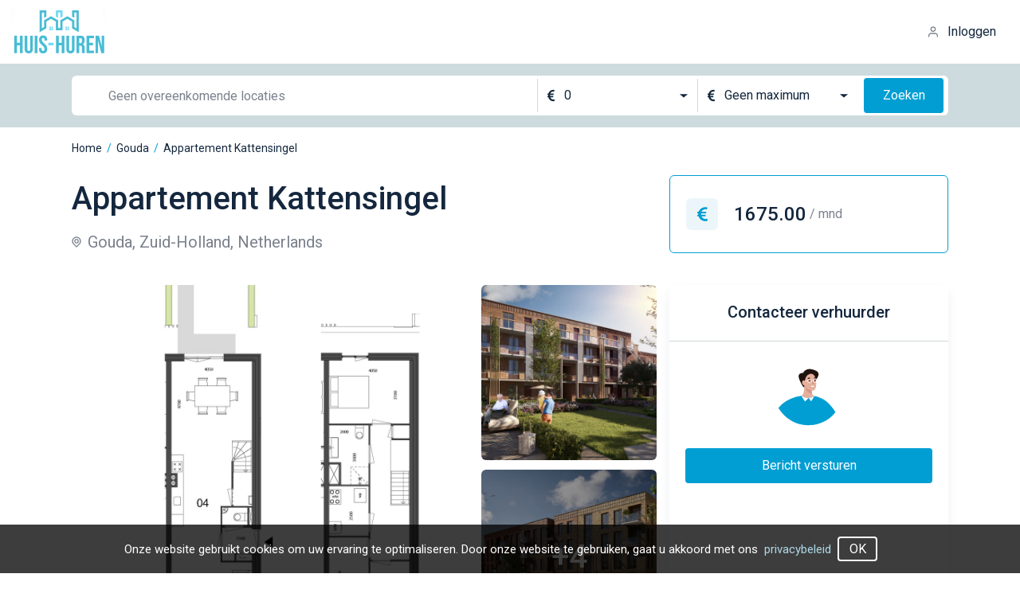

--- FILE ---
content_type: text/html;charset=UTF-8
request_url: https://huis-huren.nl/appartement/huren/gouda/kattensingel/EY477L
body_size: 13382
content:
<!DOCTYPE html>
<html  data-head-attrs="">

<head >
  <title>Huis huren in jouw regio | Elke dag nieuwe huizen beschikbaar</title><meta charset="utf-8"><meta name="viewport" content="width=device-width, initial-scale=1"><meta name="description" content="Een huis huren in Nederland kan lastig zijn, bij huis-huren.nl hebben we alle beschikbare huizen van NL die op alle websites vindbaar zijn in 1 overzicht zodat jij snel jouw droomhuis kunt vinden."><link rel="icon" type="image/x-icon" href="[data-uri]"><script>!function(f,b,e,v,n,t,s)
{if(f.fbq)return;n=f.fbq=function(){n.callMethod?
n.callMethod.apply(n,arguments):n.queue.push(arguments)};
if(!f._fbq)f._fbq=n;n.push=n;n.loaded=!0;n.version='2.0';
n.queue=[];t=b.createElement(e);t.async=!0;
t.src=v;s=b.getElementsByTagName(e)[0];
s.parentNode.insertBefore(t,s)}(window, document,'script',
'https://connect.facebook.net/en_US/fbevents.js');
fbq('init', '490610813036923');
fbq('track', 'PageView');</script><script>window.dataLayer = window.dataLayer || [];
    function gtag(){dataLayer.push(arguments);}
    gtag('js', new Date());  gtag('config', 'UA-55138882-30');</script><meta name="head:count" content="6"><link rel="modulepreload" href="https://cdn.huis-huren.nl/assets/entry-1e30c664.mjs" as="script" crossorigin><link rel="preload" href="https://cdn.huis-huren.nl/assets/entry.fc829e9d.css" as="style"><link rel="modulepreload" href="https://cdn.huis-huren.nl/assets/default-d5f8f995.mjs" as="script" crossorigin><link rel="preload" href="https://cdn.huis-huren.nl/assets/default.21c4f78b.css" as="style"><link rel="modulepreload" href="https://cdn.huis-huren.nl/assets/UiButton-42757f79.mjs" as="script" crossorigin><link rel="modulepreload" href="https://cdn.huis-huren.nl/assets/cookie-ca597dd5.mjs" as="script" crossorigin><link rel="modulepreload" href="https://cdn.huis-huren.nl/assets/useAuthFetch-ecf28e61.mjs" as="script" crossorigin><link rel="modulepreload" href="https://cdn.huis-huren.nl/assets/useModals-15d9fb5a.mjs" as="script" crossorigin><link rel="modulepreload" href="https://cdn.huis-huren.nl/assets/UiModal-527b1921.mjs" as="script" crossorigin><link rel="modulepreload" href="https://cdn.huis-huren.nl/assets/SignUpFormComponent-3f942d5e.mjs" as="script" crossorigin><link rel="modulepreload" href="https://cdn.huis-huren.nl/assets/UiValidationInput-e8d24601.mjs" as="script" crossorigin><link rel="modulepreload" href="https://cdn.huis-huren.nl/assets/useCustomFetch-b6650648.mjs" as="script" crossorigin><link rel="modulepreload" href="https://cdn.huis-huren.nl/assets/_id_-7b0ac5bb.mjs" as="script" crossorigin><link rel="modulepreload" href="https://cdn.huis-huren.nl/assets/BreadcrumbsWidget-70074a32.mjs" as="script" crossorigin><link rel="modulepreload" href="https://cdn.huis-huren.nl/assets/useFavorite-53aba555.mjs" as="script" crossorigin><link rel="modulepreload" href="https://cdn.huis-huren.nl/assets/BaseFiltersWidget-cf387be6.mjs" as="script" crossorigin><link rel="modulepreload" href="https://cdn.huis-huren.nl/assets/UiCard-b5b88062.mjs" as="script" crossorigin><link rel="modulepreload" href="https://cdn.huis-huren.nl/assets/enumToString-e80d636a.mjs" as="script" crossorigin><link rel="prefetch" href="https://cdn.huis-huren.nl/assets/filters.5b594d02.svg"><link rel="prefetch" href="https://cdn.huis-huren.nl/assets/favorite_active.3f91b14b.svg"><link rel="prefetch" href="https://cdn.huis-huren.nl/assets/favorite_inactive.ff17a18b.svg"><link rel="prefetch" href="https://cdn.huis-huren.nl/assets/location.8206be7e.svg"><link rel="prefetch" href="https://cdn.huis-huren.nl/assets/ambulance.0b0c7cda.svg"><link rel="prefetch" href="https://cdn.huis-huren.nl/assets/room.a2398499.svg"><link rel="prefetch" href="https://cdn.huis-huren.nl/assets/currency.2342b3f0.svg"><link rel="prefetch" href="https://cdn.huis-huren.nl/assets/arrow-right-white.a53e8e11.svg"><link rel="prefetch" href="https://cdn.huis-huren.nl/assets/loader.39010338.svg"><link rel="prefetch" href="https://cdn.huis-huren.nl/assets/currency_blue.f3ebb65b.svg"><link rel="prefetch" href="https://cdn.huis-huren.nl/assets/room_sm.0d47e7e1.svg"><link rel="prefetch" href="https://cdn.huis-huren.nl/assets/close.cfde45e2.svg"><link rel="prefetch" href="https://cdn.huis-huren.nl/assets/arrow_down.1ce2491b.svg"><link rel="prefetch" href="https://cdn.huis-huren.nl/assets/eye.8bc37063.svg"><link rel="prefetch" href="https://cdn.huis-huren.nl/assets/currency_dark.31436390.svg"><link rel="prefetch" href="https://cdn.huis-huren.nl/assets/home.777ec79c.svg"><link rel="prefetch" href="https://cdn.huis-huren.nl/assets/bedroom.668b5008.svg"><link rel="prefetch" href="https://cdn.huis-huren.nl/assets/square.0796b617.svg"><link rel="prefetch" href="https://cdn.huis-huren.nl/assets/arrow_right_black.ab3821c7.svg"><link rel="prefetch" href="https://cdn.huis-huren.nl/assets/plus.19a40576.svg"><link rel="prefetch" href="https://cdn.huis-huren.nl/assets/mail.e6b8f804.svg"><link rel="prefetch" href="https://cdn.huis-huren.nl/assets/search.1fd783b2.svg"><link rel="prefetch" href="https://cdn.huis-huren.nl/assets/contacter.6444b34d.svg"><link rel="prefetch" href="https://cdn.huis-huren.nl/assets/user_blue.ee9c1856.svg"><link rel="prefetch" href="https://cdn.huis-huren.nl/assets/phone_blue.490e2696.svg"><link rel="prefetch" href="https://cdn.huis-huren.nl/assets/mail_blue.c1e62002.svg"><link rel="prefetch" href="https://cdn.huis-huren.nl/assets/bedroom_blue.775f3562.svg"><link rel="prefetch" href="https://cdn.huis-huren.nl/assets/home_blue.39aad062.svg"><link rel="prefetch" href="https://cdn.huis-huren.nl/assets/checkmark.62b847a2.svg"><link rel="prefetch" href="https://cdn.huis-huren.nl/assets/user.687bc23b.svg"><link rel="prefetch" href="https://cdn.huis-huren.nl/assets/email.a82a4dcc.svg"><link rel="prefetch" href="https://cdn.huis-huren.nl/assets/calendar.1efcd4c8.svg"><link rel="prefetch" href="https://cdn.huis-huren.nl/assets/phone_gray.b89bf99e.svg"><link rel="prefetch" href="https://cdn.huis-huren.nl/assets/unlock.5e6a72f3.svg"><link rel="prefetch" href="https://cdn.huis-huren.nl/assets/profile.cace19c2.svg"><link rel="prefetch" href="https://cdn.huis-huren.nl/assets/logout.28d71f59.svg"><link rel="prefetch" href="https://cdn.huis-huren.nl/assets/user.803ede0c.svg"><link rel="prefetch" href="https://cdn.huis-huren.nl/assets/favorites.bc468491.svg"><link rel="prefetch" href="https://cdn.huis-huren.nl/assets/favorites_active.4627510a.svg"><link rel="prefetch" href="https://cdn.huis-huren.nl/assets/billing.a956d303.svg"><link rel="prefetch" href="https://cdn.huis-huren.nl/assets/billing_active.40f0301b.svg"><link rel="prefetch" href="https://cdn.huis-huren.nl/assets/mail.00a29abd.svg"><link rel="prefetch" href="https://cdn.huis-huren.nl/assets/mail_active.d8a0ef7c.svg"><link rel="prefetch" href="https://cdn.huis-huren.nl/assets/ic-crown.bfa52237.svg"><link rel="prefetch" href="https://cdn.huis-huren.nl/assets/close_dark.3ca0c109.svg"><link rel="prefetch" href="https://cdn.huis-huren.nl/assets/test.16e4a084.png"><link rel="prefetch" href="https://cdn.huis-huren.nl/assets/checkmark_circle.dbe5016a.svg"><link rel="prefetch" href="https://cdn.huis-huren.nl/assets/agent-image.ab9b731c.svg"><link rel="prefetch" href="https://cdn.huis-huren.nl/assets/contacts@2x.687e5bd3.png"><link rel="prefetch" href="https://cdn.huis-huren.nl/assets/contacts@3x.84caa26d.png"><link rel="prefetch" href="https://cdn.huis-huren.nl/assets/google.fa497c7d.svg"><link rel="prefetch" href="https://cdn.huis-huren.nl/assets/facebook.a83a11de.svg"><link rel="prefetch" href="https://cdn.huis-huren.nl/assets/error.9c34a8b4.svg"><link rel="prefetch" href="https://cdn.huis-huren.nl/assets/access.bbcd057f.svg"><link rel="prefetch" href="https://cdn.huis-huren.nl/assets/radio_done.90292438.svg"><link rel="prefetch" href="https://cdn.huis-huren.nl/assets/radio_default.2b3806da.svg"><link rel="prefetch" href="https://cdn.huis-huren.nl/assets/checkbox_done.af87fb96.svg"><link rel="prefetch" href="https://cdn.huis-huren.nl/assets/checkbox_default.b50cab43.svg"><link rel="prefetch" href="https://cdn.huis-huren.nl/assets/subscription_bg.ccdda98c.png"><link rel="prefetch" href="https://cdn.huis-huren.nl/assets/hero_bg.8e05b373.png"><link rel="prefetch" href="https://cdn.huis-huren.nl/assets/rent_bg.11aaf058.png"><link rel="prefetch" as="script" href="https://cdn.huis-huren.nl/assets/404-42be2630.mjs"><link rel="prefetch" as="script" href="https://cdn.huis-huren.nl/assets/index-f17ed3aa.mjs"><link rel="prefetch" as="script" href="https://cdn.huis-huren.nl/assets/UiPreloader-f75330bc.mjs"><link rel="prefetch" as="script" href="https://cdn.huis-huren.nl/assets/AppPagination-fea93a2f.mjs"><link rel="prefetch" as="script" href="https://cdn.huis-huren.nl/assets/min100eur-b3348fd7.mjs"><link rel="prefetch" as="script" href="https://cdn.huis-huren.nl/assets/about-85f9545b.mjs"><link rel="prefetch" as="script" href="https://cdn.huis-huren.nl/assets/contact-0df38373.mjs"><link rel="prefetch" as="script" href="https://cdn.huis-huren.nl/assets/faq-c7f08869.mjs"><link rel="prefetch" as="script" href="https://cdn.huis-huren.nl/assets/index-8bf7faf3.mjs"><link rel="prefetch" as="script" href="https://cdn.huis-huren.nl/assets/privacy-9930181a.mjs"><link rel="prefetch" as="script" href="https://cdn.huis-huren.nl/assets/terms-45d7f8fc.mjs"><link rel="prefetch" as="script" href="https://cdn.huis-huren.nl/assets/prices-ae744a79.mjs"><link rel="prefetch" as="script" href="https://cdn.huis-huren.nl/assets/account-74bb2fe1.mjs"><link rel="prefetch" as="script" href="https://cdn.huis-huren.nl/assets/ProfileCommon-4e6c1fe3.mjs"><link rel="prefetch" as="script" href="https://cdn.huis-huren.nl/assets/billing-c90ad14a.mjs"><link rel="prefetch" as="script" href="https://cdn.huis-huren.nl/assets/UiTable-18454698.mjs"><link rel="prefetch" as="script" href="https://cdn.huis-huren.nl/assets/favorites-d930871b.mjs"><link rel="prefetch" as="script" href="https://cdn.huis-huren.nl/assets/newsletters-bc1df597.mjs"><link rel="prefetch" as="script" href="https://cdn.huis-huren.nl/assets/UiValidationSelect-c9cfaef8.mjs"><link rel="prefetch" as="script" href="https://cdn.huis-huren.nl/assets/_id_-c87a7155.mjs"><link rel="prefetch" as="script" href="https://cdn.huis-huren.nl/assets/social-auth-28b72d9e.mjs"><link rel="prefetch" as="script" href="https://cdn.huis-huren.nl/assets/auth-59e09385.mjs"><link rel="prefetch" as="script" href="https://cdn.huis-huren.nl/assets/uppercaseRegion-ed8f9b96.mjs"><link rel="prefetch" href="https://cdn.huis-huren.nl/assets/logo_light.21081821.svg"><link rel="prefetch" href="https://cdn.huis-huren.nl/assets/complete.63030711.svg"><link rel="stylesheet" href="https://cdn.huis-huren.nl/assets/entry.fc829e9d.css"><link rel="stylesheet" href="https://cdn.huis-huren.nl/assets/default.21c4f78b.css">
</head>

<body  data-head-attrs="">
  <div id="__nuxt"><div><header class="header" data-v-758c30f3><a href="/" class="" data-v-758c30f3><img class="w-logo cursor-pointer" src="[data-uri]" srcset="[data-uri] 1x, [data-uri] 2x" width="120" height="56" alt="logo"></a><!--[--><div class="flex items-center cursor-pointer"><img class="w-4 mr-2.5" src="https://cdn.huis-huren.nl/assets/user.687bc23b.svg" alt="user_icon"><span>Inloggen</span></div><!----><!--]--></header><!--[--><div data-v-5c53ba16><div class="md:h-20 h-auto md:py-0 py-5 flex items-center bg-gray-300" data-v-5c53ba16><div class="container-lg" data-v-5c53ba16><div class="base-filters base-filters__sm" data-v-5c53ba16 data-v-fdfc6258><div class="relative w-full md:mr-6 mr-0" data-v-fdfc6258 data-v-a25b88f6><!--[--><div class="relative input-wrapper md:ml-4" data-v-fdfc6258 data-v-0f887e10><!----><div class="flex justify-between" data-v-0f887e10><!----><!----><input class="borderless ui-input" value="" type="text" placeholder="Geen overeenkomende locaties" style="height:44px;width:100%;" data-v-0f887e10><!----><!----></div></div><!--]--><!----></div><div class="flex items-center justify-between md:mt-0 mt-3 md:w-auto w-full" data-v-fdfc6258><div class="flex items-center md:bg-none flex-1 bg-white rounded-md" data-v-fdfc6258><div class="divider" data-v-fdfc6258></div><div class="select-wrapper select-wrapper--borderless" style="width:200px;" data-v-fdfc6258 data-v-29c782e8><!--[--><div class="select-item" style="height:44px;" data-v-29c782e8><div class="flex items-center" data-v-29c782e8><div class="mr-3" data-v-29c782e8><!--[--><img src="https://cdn.huis-huren.nl/assets/currency_dark.31436390.svg" alt="currency" data-v-fdfc6258><!--]--></div><!----><span class="value" data-v-29c782e8>0</span></div><div class="flex" data-v-29c782e8><img class="icon" src="https://cdn.huis-huren.nl/assets/arrow_down.1ce2491b.svg" alt="chevron" data-v-29c782e8></div></div><!----><!--]--></div><div class="divider" data-v-fdfc6258></div><div class="select-wrapper select-wrapper--borderless" style="width:200px;" data-v-fdfc6258 data-v-29c782e8><!--[--><div class="select-item" style="height:44px;" data-v-29c782e8><div class="flex items-center" data-v-29c782e8><div class="mr-3" data-v-29c782e8><!--[--><img src="https://cdn.huis-huren.nl/assets/currency_dark.31436390.svg" alt="currency" data-v-fdfc6258><!--]--></div><!----><span class="value" data-v-29c782e8>Geen maximum</span></div><div class="flex" data-v-29c782e8><img class="icon" src="https://cdn.huis-huren.nl/assets/arrow_down.1ce2491b.svg" alt="chevron" data-v-29c782e8></div></div><!----><!--]--></div><div class="md:block hidden" data-v-fdfc6258><button class="ui-button ui-button__primary ml-2" style="width:100px;height:44px;min-width:100px;" data-v-fdfc6258 data-v-902f1d0a><!--[-->Zoeken<!--]--></button></div></div><div class="md:hidden block" data-v-fdfc6258><button class="ui-button ui-button__primary ml-2" style="width:52px;height:52px;min-width:52px;" data-v-fdfc6258 data-v-902f1d0a><!--[--><img src="https://cdn.huis-huren.nl/assets/search.1fd783b2.svg" alt="search" data-v-fdfc6258><!--]--></button></div></div></div></div></div><div class="container-lg" data-v-5c53ba16><div class="breadcrumbs-list my-4" data-v-5c53ba16 data-v-71526b6f><!--[--><div class="breadcrumbs-list__item" data-v-71526b6f><a href="/" class="" data-v-71526b6f>Home</a><span class="text-blue mx-1.5" data-v-71526b6f>/</span></div><div class="breadcrumbs-list__item" data-v-71526b6f><a href="/huren/gouda" class="" data-v-71526b6f>Gouda</a><span class="text-blue mx-1.5" data-v-71526b6f>/</span></div><div class="breadcrumbs-list__item" data-v-71526b6f><a data-v-71526b6f>Appartement Kattensingel</a><!----></div><!--]--></div><div class="property" data-v-5c53ba16><div class="grid grid-cols-1 md:grid-cols-property gap-x-6" data-v-5c53ba16><div data-v-5c53ba16><h1 class="property__title" data-v-5c53ba16>Appartement Kattensingel</h1><p class="property__location" data-v-5c53ba16><img src="https://cdn.huis-huren.nl/assets/location.8206be7e.svg" alt="location" data-v-5c53ba16> Gouda, Zuid-Holland, Netherlands </p></div><div class="property__price" data-v-5c53ba16><div class="w-10 h-10 flex items-center justify-center rounded-md bg-blue-100 mr-5" data-v-5c53ba16><img src="https://cdn.huis-huren.nl/assets/currency_blue.f3ebb65b.svg" alt="currency" data-v-5c53ba16></div> 1675.00 <span data-v-5c53ba16> / mnd</span></div></div><div class="grid md:grid-cols-property grid-cols-1 gap-x-4 mt-10 mb-12" data-v-5c53ba16><!--[--><div class="gallery" data-v-68fefc0d><!--[--><div class="gallery__item" style="background-image:url(https://huishuren-backend-prod.s3.amazonaws.com/files/07/b5/ba6f850d02cec5565ad68f8a64be01c7e8297512.jpg);" data-v-68fefc0d><!----></div><div class="gallery__item" style="background-image:url(https://huishuren-backend-prod.s3.amazonaws.com/files/7b/f8/972968196170023576822e65688606fb5509bc30.jpg);" data-v-68fefc0d><!----></div><div class="gallery__item" style="background-image:linear-gradient(0deg, rgba(0, 0, 0, 0.36), rgba(0, 0, 0, 0.36)), url(https://huishuren-backend-prod.s3.amazonaws.com/files/a6/73/a613b26cbff86583e66980670879e4acb1d0a3a1.jpg);" data-v-68fefc0d><span class="text-white text-4xl font-medium" data-v-68fefc0d> +4</span></div><!--]--><!--[--><!----><img src="https://cdn.huis-huren.nl/assets/favorite_inactive.ff17a18b.svg" alt="favorite" class="favorite-img" data-v-5c53ba16><!--]--></div><!----><!--]--><div class="ui-card" data-v-5c53ba16 data-v-5924d9a9 data-v-6b47046a><!--[--><div class="contact" data-v-5924d9a9><h3 class="contact__title" data-v-5924d9a9>Contacteer verhuurder</h3><img class="contact__image" src="https://cdn.huis-huren.nl/assets/contacter.6444b34d.svg" alt="contact_image" data-v-5924d9a9><div class="px-5" data-v-5924d9a9><!----><!----><!----><button class="ui-button ui-button__primary mt-3" style="width:100%;height:44px;min-width:100%;" data-v-5924d9a9 data-v-902f1d0a><!--[-->Bericht versturen<!--]--></button></div></div><!--]--></div></div><div class="ui-card mt-12 mb-6" data-v-5c53ba16 data-v-130d75f7 data-v-6b47046a><!--[--><div class="px-12 pt-12 pb-6" data-v-130d75f7><div class="content-text" data-v-130d75f7><div data-v-130d75f7>Riante huurappartementen aan  de  Kattensingel in  het centrum  van Gouda! <br> <br>Goudhaantjes.  Het  zou zomaar kunnen dat u  deze kleine,  prachtige  vogeltjes tegenkomt als  u  straks  vanuit  uw  appartement, langs de nieuwe  parkwoningen in de binnentuin, het Van Bergen IJzendoornpark in wandelt. <br> <br>Dit prachtige park ligt in één van de mooiste stukjes Gouda. Vlak hiernaast stond eens het kaaspakhuis De Blaauwe Haan. Die naam leeft voort in het smaakvolle, kleinschalige nieuwbouwproject met stadswoningen en appartementen rondom een fraaie binnentuin. Goudhaantjes. Geluksvogels. U komt ze straks in elk geval tegen in De Blaauwe Haan. Misschien bent u er één van. <br> <br>2 laags huur appartementen met eigen parkeerplaats. <br>Aan de ene kant vrij uitzicht over de schilderachtige Kattensingel. Aan de andere kant uitzicht op de groene binnentuin van De Blaauwe Haan. Dat zijn nog maar twee van de charmes van de huurappartementen bij dit project. <br> <br>De appartementen verschillen in woonoppervlakte, dus u kunt de grootte kiezen die past bij uw persoonlijke situatie. De woningen op de begane grond hebben aan de achterzijde een tuin, de bovengelegen woningen hebben hier een fijn balkon. Alle appartementen zijn gelijkvloers (dus geen inpandige trappen) en de appartementen zijn bereikbaar per lift. Dat maakt deze woningen ook voor bijvoorbeeld senioren aantrekkelijk. <br> <br>KENMERKEN stadswoning met tuin <br>• woonoppervlakte 105 m² <br>• Gestoffeerd opgeleverd, o.a. PVC vloerafwerking en vliesbehang wandafwerking, etc. <br>• Luxe afwerkingsniveau inclusief keuken met apparatuur en complete badkamer <br>• 3 slaapkamers op de 1e verdieping en een ruime woonkamer op de begane grond en keuken met prachtig uitzicht op de Kattensingel <br>• Appartementen op de begane grond hebben een tuin aan de parkzijde op het noordoosten <br>• Het appartementengebouw is voorzien van een lift en een gemeenschappelijke inpandige fietsenstalling <br>• Het appartementengebouw is ideaal geschikt voor vitale senioren die gelijkvloers willen wonen dichtbij het centrum/de voorzieningen en openbaar vervoer <br>• Ieder appartement heeft een eigen parkeerplaats op het gezamenlijke parkeerterrein <br> <br>Ondanks dat TW3 & Boer Makelaardij deze aanmelding met grote zorgvuldigheid hebben samengesteld, kunnen geen rechten worden ontleend aan teksten, berekeningen, aanbiedingen evenals aan afgebeelde illustraties en artists-impressions, deze zijn uitsluitend bedoeld als voorbeeld en daardoor niet bindend voor het eindresultaat. Alle informatie, ook prijzen en voorwaarden, kunnen aan verandering onderhevig zijn.</div><div class="bg" data-v-130d75f7></div></div><div class="mt-3 flex justify-center w-full" data-v-130d75f7><button data-v-130d75f7>Kijk meer</button><!----></div></div><!--]--></div><div class="ui-card mb-7" data-v-5c53ba16 data-v-3de138d1 data-v-6b47046a><!--[--><div class="flex justify-around md:py-8 py-9 md:px-40 px-4 flex-wrap" data-v-3de138d1><div class="info__item" data-v-3de138d1><p data-v-3de138d1>Huurprijs</p><p data-v-3de138d1><img src="https://cdn.huis-huren.nl/assets/currency_blue.f3ebb65b.svg" alt="currency" data-v-3de138d1> 1675.00</p></div><div class="info__item" data-v-3de138d1><p data-v-3de138d1>Woonoppervlakte</p><p data-v-3de138d1><img src="https://cdn.huis-huren.nl/assets/ambulance.0b0c7cda.svg" alt="ambulance" data-v-3de138d1> 105 m2 </p></div><div class="info__item" data-v-3de138d1><p data-v-3de138d1>Aantal slaapkamers</p><p data-v-3de138d1><img src="https://cdn.huis-huren.nl/assets/bedroom_blue.775f3562.svg" alt="bedroom" data-v-3de138d1> 3</p></div><div class="info__item" data-v-3de138d1><p data-v-3de138d1>Woningtype</p><p data-v-3de138d1><img src="https://cdn.huis-huren.nl/assets/home_blue.39aad062.svg" alt="bedroom" data-v-3de138d1> Appartement</p></div></div><!--]--></div><div class="ui-card mb-12" data-v-5c53ba16 data-v-7dfc2e6e data-v-6b47046a><!--[--><div class="info" data-v-7dfc2e6e><h3 class="info__title" data-v-7dfc2e6e>Overzicht</h3><div class="grid grid-cols-1 md:grid-cols-2 gap-x-11 gap-y-8" data-v-7dfc2e6e><div class="info-block" data-v-7dfc2e6e><p class="info-block__title" data-v-7dfc2e6e>Status</p><div class="info-block__value" data-v-7dfc2e6e><div class="rounded-4 bg-green h-3.5 w-3.5 mr-3" data-v-7dfc2e6e></div> Te huur </div></div><div class="info-block" data-v-7dfc2e6e><p class="info-block__title" data-v-7dfc2e6e>Buitenruimte</p><!----><!----><!----><div class="info-block__value w-40 justify-between" data-v-7dfc2e6e> Parkeerplaats: <img class="ml-8" src="https://cdn.huis-huren.nl/assets/checkmark.62b847a2.svg" alt="checkmark" data-v-7dfc2e6e></div><!----></div><div class="info-block" data-v-7dfc2e6e><p class="info-block__title" data-v-7dfc2e6e>Bouw</p><div class="info-block__row" data-v-7dfc2e6e><p data-v-7dfc2e6e>Type woonruimte:</p><p data-v-7dfc2e6e>Appartement</p></div><div class="info-block__row" data-v-7dfc2e6e><p data-v-7dfc2e6e>Bouwjaar:</p><p data-v-7dfc2e6e>2024</p></div></div><div class="info-block" data-v-7dfc2e6e><p class="info-block__title" data-v-7dfc2e6e>Binnenruimte</p><div class="info-block__row" data-v-7dfc2e6e><p data-v-7dfc2e6e>Aantal kamers:</p><p data-v-7dfc2e6e>4</p></div><div class="info-block__row" data-v-7dfc2e6e><p data-v-7dfc2e6e>Aantal slaapkamers:</p><p data-v-7dfc2e6e>3</p></div><!----></div></div><h4 class="text-xl font-medium mt-10 mb-7" data-v-7dfc2e6e>Extra kenmerken</h4><div class="grid md:grid-cols-2 grid-cols-1" data-v-7dfc2e6e><!--[--><div class="info-extra" data-v-7dfc2e6e><p data-v-7dfc2e6e>Inhoud</p><p data-v-7dfc2e6e>273 m³</p></div><div class="info-extra" data-v-7dfc2e6e><p data-v-7dfc2e6e>Ligging</p><p data-v-7dfc2e6e>In woonwijk</p></div><div class="info-extra" data-v-7dfc2e6e><p data-v-7dfc2e6e>Bouwjaar</p><p data-v-7dfc2e6e>2024</p></div><div class="info-extra" data-v-7dfc2e6e><p data-v-7dfc2e6e>Isolatie</p><p data-v-7dfc2e6e>Volledig geïsoleerd</p></div><div class="info-extra" data-v-7dfc2e6e><p data-v-7dfc2e6e>Huurprijs</p><p data-v-7dfc2e6e>€ 1.675 per maand (geen servicekosten)</p></div><div class="info-extra" data-v-7dfc2e6e><p data-v-7dfc2e6e>Soort bouw</p><p data-v-7dfc2e6e>Nieuwbouw</p></div><div class="info-extra" data-v-7dfc2e6e><p data-v-7dfc2e6e>Verwarming</p><p data-v-7dfc2e6e>Gehele vloerverwarming en warmte terugwininstallatie</p></div><div class="info-extra" data-v-7dfc2e6e><p data-v-7dfc2e6e>Waarborgsom</p><p data-v-7dfc2e6e>Geen</p></div><div class="info-extra" data-v-7dfc2e6e><p data-v-7dfc2e6e>Energielabel</p><p data-v-7dfc2e6e>Niet beschikbaar</p></div><div class="info-extra" data-v-7dfc2e6e><p data-v-7dfc2e6e>Voorzieningen</p><p data-v-7dfc2e6e>Mechanische ventilatie</p></div><div class="info-extra" data-v-7dfc2e6e><p data-v-7dfc2e6e>Huurovereenkomst</p><p data-v-7dfc2e6e>Onbepaalde tijd</p></div><div class="info-extra" data-v-7dfc2e6e><p data-v-7dfc2e6e>Soort appartement</p><p data-v-7dfc2e6e>Galerijflat (appartement)</p></div><div class="info-extra" data-v-7dfc2e6e><p data-v-7dfc2e6e>Soort parkeergelegenheid</p><p data-v-7dfc2e6e>Op eigen terrein</p></div><!--]--></div></div><!--]--></div></div><div class="w-full mt-24 map-wrapper" data-v-5c53ba16><img src="https://huishuren-backend-prod.s3.amazonaws.com/files/00/0c/public_map_EY477L.jpeg" alt="w" data-v-5c53ba16></div></div></div><!--]--><footer class="footer" data-v-c8b0a948><div class="container pb-20" data-v-c8b0a948><div class="flex justify-between lg:flex-row flex-col" data-v-c8b0a948><div class="lg:w-1/2 w-full" data-v-c8b0a948><div class="flex mb-11" data-v-c8b0a948><img src="https://cdn.huis-huren.nl/assets/logo_light.21081821.svg" alt="logo_light" data-v-c8b0a948><p class="text-white font-medium text-2xl ml-7" data-v-c8b0a948>Over Huis-Huren</p></div><p class="text-dark-200" data-v-c8b0a948> Op zoek naar een mooi en betaalbare kamer tijdens je studie? Of wil je een appartement huren voor jou en je relatie? Wij hebben alles! Of je nu een kamer, een appartement of een heel huis wilt gaan huren bij huis-huren.nl vind je duizenden huurwoningen, waarbij er elke dag vele nieuwe huurhuizen bijkomen op de site. </p></div><div class="lg:mt-0 mt-6" data-v-c8b0a948><p class="text-white font-medium text-2xl mb-10" data-v-c8b0a948>Informatie</p><div class="flex text-white text-sm" data-v-c8b0a948><div class="flex flex-col mr-22" data-v-c8b0a948><a href="/faq" class="mb-2" data-v-c8b0a948>Veelgestelde vragen</a><a href="/contact" class="mb-2" data-v-c8b0a948>Contact</a><a href="/pages/terms" class="mb-2" data-v-c8b0a948>Algemene voorwaarden</a><a href="/pages/privacy" class="mb-2" data-v-c8b0a948>Privacyverklaring</a><a href="/prices" class="" data-v-c8b0a948>Tarieven</a></div><div class="flex flex-col" data-v-c8b0a948><a href="/huren/allemaal" class="mb-2" data-v-c8b0a948>Alle huurwoningen</a><a href="/about" class="mb-2" data-v-c8b0a948>Over ons</a></div></div></div></div></div><div class="bg-dark-700 py-5" data-v-c8b0a948><p class="text-dark-300 text-center" data-v-c8b0a948>huis-huren.nl © 2022</p></div></footer><!----><!----><!----><!----><!----><div class="cookies"><div class="cookies__text container"> Onze website gebruikt cookies om uw ervaring te optimaliseren. Door onze website te gebruiken, gaat u akkoord met ons <a href="/pages/privacy" class="ml-2 cookies__link">privacybeleid</a><button class="ui-button ui-button__outlined ml-2" style="width:50px;height:31px;min-width:50px;" data-v-902f1d0a><!--[-->OK<!--]--></button></div></div><span></span></div></div><script>window.__NUXT__=(function(a,b,c,d){return {data:{$f$kRn9UCXS5o:{uid:"EY477L",property_type:"APPARTEMENT",title:"Appartement Kattensingel",description:"Riante huurappartementen aan  de  Kattensingel in  het centrum  van Gouda! \u003Cbr\u003E \u003Cbr\u003EGoudhaantjes.  Het  zou zomaar kunnen dat u  deze kleine,  prachtige  vogeltjes tegenkomt als  u  straks  vanuit  uw  appartement, langs de nieuwe  parkwoningen in de binnentuin, het Van Bergen IJzendoornpark in wandelt. \u003Cbr\u003E \u003Cbr\u003EDit prachtige park ligt in één van de mooiste stukjes Gouda. Vlak hiernaast stond eens het kaaspakhuis De Blaauwe Haan. Die naam leeft voort in het smaakvolle, kleinschalige nieuwbouwproject met stadswoningen en appartementen rondom een fraaie binnentuin. Goudhaantjes. Geluksvogels. U komt ze straks in elk geval tegen in De Blaauwe Haan. Misschien bent u er één van. \u003Cbr\u003E \u003Cbr\u003E2 laags huur appartementen met eigen parkeerplaats. \u003Cbr\u003EAan de ene kant vrij uitzicht over de schilderachtige Kattensingel. Aan de andere kant uitzicht op de groene binnentuin van De Blaauwe Haan. Dat zijn nog maar twee van de charmes van de huurappartementen bij dit project. \u003Cbr\u003E \u003Cbr\u003EDe appartementen verschillen in woonoppervlakte, dus u kunt de grootte kiezen die past bij uw persoonlijke situatie. De woningen op de begane grond hebben aan de achterzijde een tuin, de bovengelegen woningen hebben hier een fijn balkon. Alle appartementen zijn gelijkvloers (dus geen inpandige trappen) en de appartementen zijn bereikbaar per lift. Dat maakt deze woningen ook voor bijvoorbeeld senioren aantrekkelijk. \u003Cbr\u003E \u003Cbr\u003EKENMERKEN stadswoning met tuin \u003Cbr\u003E• woonoppervlakte 105 m² \u003Cbr\u003E• Gestoffeerd opgeleverd, o.a. PVC vloerafwerking en vliesbehang wandafwerking, etc. \u003Cbr\u003E• Luxe afwerkingsniveau inclusief keuken met apparatuur en complete badkamer \u003Cbr\u003E• 3 slaapkamers op de 1e verdieping en een ruime woonkamer op de begane grond en keuken met prachtig uitzicht op de Kattensingel \u003Cbr\u003E• Appartementen op de begane grond hebben een tuin aan de parkzijde op het noordoosten \u003Cbr\u003E• Het appartementengebouw is voorzien van een lift en een gemeenschappelijke inpandige fietsenstalling \u003Cbr\u003E• Het appartementengebouw is ideaal geschikt voor vitale senioren die gelijkvloers willen wonen dichtbij het centrum\u002Fde voorzieningen en openbaar vervoer \u003Cbr\u003E• Ieder appartement heeft een eigen parkeerplaats op het gezamenlijke parkeerterrein \u003Cbr\u003E \u003Cbr\u003EOndanks dat TW3 & Boer Makelaardij deze aanmelding met grote zorgvuldigheid hebben samengesteld, kunnen geen rechten worden ontleend aan teksten, berekeningen, aanbiedingen evenals aan afgebeelde illustraties en artists-impressions, deze zijn uitsluitend bedoeld als voorbeeld en daardoor niet bindend voor het eindresultaat. Alle informatie, ook prijzen en voorwaarden, kunnen aan verandering onderhevig zijn.",photos:[{id:"25038a77e5784290",file:"https:\u002F\u002Fhuishuren-backend-prod.s3.amazonaws.com\u002Ffiles\u002F07\u002Fb5\u002Fba6f850d02cec5565ad68f8a64be01c7e8297512.jpg"},{id:"1a1518b8f008403e",file:"https:\u002F\u002Fhuishuren-backend-prod.s3.amazonaws.com\u002Ffiles\u002F7b\u002Ff8\u002F972968196170023576822e65688606fb5509bc30.jpg"},{id:"7262e55739084160",file:"https:\u002F\u002Fhuishuren-backend-prod.s3.amazonaws.com\u002Ffiles\u002Fa6\u002F73\u002Fa613b26cbff86583e66980670879e4acb1d0a3a1.jpg"},{id:"baef1e1dd8c04076",file:"https:\u002F\u002Fhuishuren-backend-prod.s3.amazonaws.com\u002Ffiles\u002F67\u002Fdf\u002F8bb120bb6723dcf1f7cbbf9ff80563d4464f4bae.jpg"},{id:"2d304b58965c4f56",file:"https:\u002F\u002Fhuishuren-backend-prod.s3.amazonaws.com\u002Ffiles\u002F23\u002F5a\u002F9eee888feca530670dc16a23b80e56c2be705f69.jpg"},{id:"db54ac20fd324e16",file:"https:\u002F\u002Fhuishuren-backend-prod.s3.amazonaws.com\u002Ffiles\u002Fc8\u002F7c\u002Fc79a9acafacd1a68e0c466789f6fae132c13341f.jpg"}],price:"1675.00",published_at:"2023-12-27",city:{slug:"gouda",name:b,municipality:b,province:"Zuid-Holland",admin_level:"CITY"},map_image:{id:"00bdbbbdbff74c59",file:"https:\u002F\u002Fhuishuren-backend-prod.s3.amazonaws.com\u002Ffiles\u002F00\u002F0c\u002Fpublic_map_EY477L.jpeg"},postal_code:"2801 CE",street:"Kattensingel",construction_year:2024,living_area:"105.00",rooms:4,bedrooms:3,bathrooms:0,has_balcony:a,has_garden:a,has_storage:a,has_parking:c,has_garage:a,extra_info:{Inhoud:"273 m³",Ligging:"In woonwijk",Bouwjaar:"2024",Isolatie:"Volledig geïsoleerd",Huurprijs:"€ 1.675 per maand (geen servicekosten)","Soort bouw":"Nieuwbouw",Verwarming:"Gehele vloerverwarming en warmte terugwininstallatie",Waarborgsom:"Geen",Energielabel:"Niet beschikbaar",Voorzieningen:"Mechanische ventilatie",Huurovereenkomst:"Onbepaalde tijd","Soort appartement":"Galerijflat (appartement)","Soort parkeergelegenheid":"Op eigen terrein"},is_favorite:a,can_contact_agent:a}},state:{$serror:d,$suser:d,$smodals:{isShowSignIn:a,isShowSignUp:a,isShowResetPassword:a,isShowCreatePassword:a,isShowComplete:a}},_errors:{},serverRendered:c,config:{public:{API_URL:"https:\u002F\u002Fapi.huis-huren.nl\u002Fapi\u002F",APP_URL:"https:\u002F\u002Fhuis-huren.nl",GOOGLE_ID:"335464494097-m2to93r73qnci7att6e4bo9kbdtso0ls.apps.googleusercontent.com",FACEBOOK_ID:"1452365495275405"},app:{baseURL:"\u002F",buildAssetsDir:"\u002Fassets\u002F",cdnURL:"https:\u002F\u002Fcdn.huis-huren.nl"}},pinia:{}}}(false,"Gouda",true,null))</script><script type="module" src="https://cdn.huis-huren.nl/assets/entry-1e30c664.mjs" crossorigin></script><script type="module" src="https://cdn.huis-huren.nl/assets/default-d5f8f995.mjs" crossorigin></script><script type="module" src="https://cdn.huis-huren.nl/assets/_id_-7b0ac5bb.mjs" crossorigin></script>
</body>

</html>

--- FILE ---
content_type: text/css; charset=utf-8
request_url: https://cdn.huis-huren.nl/assets/entry.fc829e9d.css
body_size: 16060
content:
.breadcrumbs-list[data-v-71526b6f]{align-items:center;display:flex;margin-bottom:1.5rem;margin-top:1rem}.breadcrumbs-list__item[data-v-71526b6f]{cursor:pointer;font-size:.875rem;line-height:1.25rem;transition-duration:.15s;transition-property:color,background-color,border-color,fill,stroke,opacity,box-shadow,transform,filter,-webkit-text-decoration-color,-webkit-backdrop-filter;transition-property:color,background-color,border-color,text-decoration-color,fill,stroke,opacity,box-shadow,transform,filter,backdrop-filter;transition-property:color,background-color,border-color,text-decoration-color,fill,stroke,opacity,box-shadow,transform,filter,backdrop-filter,-webkit-text-decoration-color,-webkit-backdrop-filter;transition-timing-function:cubic-bezier(.4,0,.2,1)}.breadcrumbs-list__item[data-v-71526b6f]:hover{--tw-text-opacity:1;color:rgb(1 158 211/var(--tw-text-opacity))}.ui-button[data-v-902f1d0a]{align-items:center;border-radius:4px;display:flex;font-size:1rem;justify-content:center;line-height:1.5rem;max-width:100%;transition-duration:.15s;transition-property:color,background-color,border-color,fill,stroke,opacity,box-shadow,transform,filter,-webkit-text-decoration-color,-webkit-backdrop-filter;transition-property:color,background-color,border-color,text-decoration-color,fill,stroke,opacity,box-shadow,transform,filter,backdrop-filter;transition-property:color,background-color,border-color,text-decoration-color,fill,stroke,opacity,box-shadow,transform,filter,backdrop-filter,-webkit-text-decoration-color,-webkit-backdrop-filter;transition-timing-function:cubic-bezier(.4,0,.2,1)}.ui-button__primary[data-v-902f1d0a]{--tw-bg-opacity:1;--tw-text-opacity:1;background-color:rgb(1 158 211/var(--tw-bg-opacity));color:rgb(255 255 255/var(--tw-text-opacity))}.ui-button__primary[data-v-902f1d0a]:hover{--tw-bg-opacity:1;background-color:rgb(23 190 247/var(--tw-bg-opacity))}.ui-button__secondary[data-v-902f1d0a]{--tw-bg-opacity:1;--tw-text-opacity:1;background-color:rgb(35 192 79/var(--tw-bg-opacity));color:rgb(255 255 255/var(--tw-text-opacity))}.ui-button__secondary[data-v-902f1d0a]:hover{--tw-bg-opacity:1;background-color:rgb(99 207 129/var(--tw-bg-opacity))}.ui-button__gray[data-v-902f1d0a]{--tw-bg-opacity:1;--tw-text-opacity:1;background-color:rgb(248 248 248/var(--tw-bg-opacity));color:rgb(123 130 141/var(--tw-text-opacity))}.ui-button__gray[data-v-902f1d0a]:hover{--tw-bg-opacity:1;background-color:rgb(229 231 235/var(--tw-bg-opacity))}.ui-button__white[data-v-902f1d0a]{--tw-bg-opacity:1;--tw-text-opacity:1;background-color:rgb(255 255 255/var(--tw-bg-opacity));color:rgb(123 130 141/var(--tw-text-opacity))}.ui-button__white[data-v-902f1d0a]:hover{--tw-bg-opacity:1;background-color:rgb(248 248 248/var(--tw-bg-opacity))}.ui-button__outline[data-v-902f1d0a]{--tw-border-opacity:1;--tw-bg-opacity:1;background-color:rgb(255 255 255/var(--tw-bg-opacity));border-color:rgb(229 231 235/var(--tw-border-opacity));border-width:2px}.ui-button__outline[data-v-902f1d0a]:hover{--tw-bg-opacity:1;background-color:rgb(248 248 248/var(--tw-bg-opacity))}.ui-button__outlined[data-v-902f1d0a]{--tw-border-opacity:1;--tw-text-opacity:1;border-color:rgb(255 255 255/var(--tw-border-opacity));border-width:2px;color:rgb(255 255 255/var(--tw-text-opacity))}.ui-button__blur[data-v-902f1d0a]{--tw-backdrop-blur:blur(14px);-webkit-backdrop-filter:var(--tw-backdrop-blur) var(--tw-backdrop-brightness) var(--tw-backdrop-contrast) var(--tw-backdrop-grayscale) var(--tw-backdrop-hue-rotate) var(--tw-backdrop-invert) var(--tw-backdrop-opacity) var(--tw-backdrop-saturate) var(--tw-backdrop-sepia);backdrop-filter:var(--tw-backdrop-blur) var(--tw-backdrop-brightness) var(--tw-backdrop-contrast) var(--tw-backdrop-grayscale) var(--tw-backdrop-hue-rotate) var(--tw-backdrop-invert) var(--tw-backdrop-opacity) var(--tw-backdrop-saturate) var(--tw-backdrop-sepia)}@-webkit-keyframes loader-rotation-902f1d0a{0%{transform:rotate(0)}to{transform:rotate(1turn)}}@keyframes loader-rotation-902f1d0a{0%{transform:rotate(0)}to{transform:rotate(1turn)}}.loader[data-v-902f1d0a]{display:inline-block}.loader img[data-v-902f1d0a]{-webkit-animation-duration:2s;animation-duration:2s;-webkit-animation-iteration-count:infinite;animation-iteration-count:infinite;-webkit-animation-name:loader-rotation-902f1d0a;animation-name:loader-rotation-902f1d0a;-webkit-animation-play-state:running;animation-play-state:running;-webkit-animation-timing-function:linear;animation-timing-function:linear;height:22px;width:22px}.small-property[data-v-3bb7e1e7]{--tw-shadow:0px 8px 14px rgba(41,69,102,.08);--tw-shadow-colored:0px 8px 14px var(--tw-shadow-color);border-radius:.375rem;box-shadow:var(--tw-ring-offset-shadow,0 0 #0000),var(--tw-ring-shadow,0 0 #0000),var(--tw-shadow);overflow:hidden;width:100%}.small-property__image[data-v-3bb7e1e7]{background-repeat:no-repeat;background-size:cover;height:250px;position:relative}.small-property__favorite[data-v-3bb7e1e7]{cursor:pointer;position:absolute;right:1.25rem;top:1.5rem}.small-property__price[data-v-3bb7e1e7]{--tw-translate-y:50%;--tw-shadow:0px 8px 14px rgba(41,69,102,.08);--tw-shadow-colored:0px 8px 14px var(--tw-shadow-color);--tw-bg-opacity:1;align-items:center;background-color:rgb(255 255 255/var(--tw-bg-opacity));border-radius:.375rem;bottom:0;box-shadow:var(--tw-ring-offset-shadow,0 0 #0000),var(--tw-ring-shadow,0 0 #0000),var(--tw-shadow);display:flex;font-weight:500;justify-content:center;left:1.125rem;padding:.375rem 1.5rem;position:absolute;transform:translate(var(--tw-translate-x),var(--tw-translate-y)) rotate(var(--tw-rotate)) skew(var(--tw-skew-x)) skewY(var(--tw-skew-y)) scaleX(var(--tw-scale-x)) scaleY(var(--tw-scale-y))}.small-property__price img[data-v-3bb7e1e7]{margin-right:.25rem;width:.625rem}.small-property__title[data-v-3bb7e1e7]{font-size:1.5rem;font-weight:500;line-height:2rem;margin-bottom:.75rem;margin-top:1.75rem}.small-property__title[data-v-3bb7e1e7]:hover{--tw-text-opacity:1;color:rgb(1 158 211/var(--tw-text-opacity))}.small-property__location[data-v-3bb7e1e7]{--tw-text-opacity:1;align-items:center;color:rgb(123 130 141/var(--tw-text-opacity));display:flex;font-size:15px;margin-bottom:1.5rem}.small-property__location img[data-v-3bb7e1e7]{margin-right:.375rem}.small-property-info[data-v-3bb7e1e7]{align-items:center;display:flex;flex-wrap:wrap;margin-bottom:1.75rem}.small-property-info__item[data-v-3bb7e1e7]{align-items:center;display:flex;margin-right:1.75rem}.small-property-info__item img[data-v-3bb7e1e7]{margin-right:.25rem}.property[data-v-07fa3888]{--tw-shadow:0 4px 6px -1px rgba(0,0,0,.1),0 2px 4px -2px rgba(0,0,0,.1);--tw-shadow-colored:0 4px 6px -1px var(--tw-shadow-color),0 2px 4px -2px var(--tw-shadow-color);border-radius:.375rem;box-shadow:var(--tw-ring-offset-shadow,0 0 #0000),var(--tw-ring-shadow,0 0 #0000),var(--tw-shadow);height:250px;margin-bottom:1.75rem;overflow:hidden;width:100%}.property[data-v-07fa3888],.property *[data-v-07fa3888]{transition-duration:.15s;transition-property:color,background-color,border-color,fill,stroke,opacity,box-shadow,transform,filter,-webkit-text-decoration-color,-webkit-backdrop-filter;transition-property:color,background-color,border-color,text-decoration-color,fill,stroke,opacity,box-shadow,transform,filter,backdrop-filter;transition-property:color,background-color,border-color,text-decoration-color,fill,stroke,opacity,box-shadow,transform,filter,backdrop-filter,-webkit-text-decoration-color,-webkit-backdrop-filter;transition-timing-function:cubic-bezier(.4,0,.2,1)}.property[data-v-07fa3888]:hover{box-shadow:0 10px 20px #29456633}.property:hover .property-info__title[data-v-07fa3888]{--tw-text-opacity:1;color:rgb(1 158 211/var(--tw-text-opacity))}.property:hover .property__image[data-v-07fa3888]{--tw-scale-x:1.05;--tw-scale-y:1.05;transform:translate(var(--tw-translate-x),var(--tw-translate-y)) rotate(var(--tw-rotate)) skew(var(--tw-skew-x)) skewY(var(--tw-skew-y)) scaleX(var(--tw-scale-x)) scaleY(var(--tw-scale-y))}.property__image[data-v-07fa3888]{background-size:cover;flex-shrink:0;height:100%;position:relative;width:275px}.property__image img[data-v-07fa3888]{cursor:pointer;position:absolute;right:1.25rem;top:1.5rem}.property-info[data-v-07fa3888]{display:flex;flex-direction:column;justify-content:space-between;padding:1.25rem 1rem 1rem 1.875rem}.property-info__title[data-v-07fa3888]{font-size:1.5rem;font-weight:500;line-height:2rem;margin-bottom:.5rem}.property-info__description[data-v-07fa3888]{font-size:.875rem;line-height:1.25rem;max-height:60px;overflow:hidden}.property-info__description[data-v-07fa3888],.property-info__location[data-v-07fa3888]{--tw-text-opacity:1;color:rgb(123 130 141/var(--tw-text-opacity))}.property-info__location[data-v-07fa3888]{align-items:center;display:flex;font-size:15px;margin-bottom:1.75rem}.property-info__location img[data-v-07fa3888]{margin-right:.375rem}.property-info-additional[data-v-07fa3888],.property-info-additional__item[data-v-07fa3888]{align-items:center;display:flex}.property-info-additional__item[data-v-07fa3888]{flex-shrink:0;margin-right:3.75rem}.property-info-additional__item img[data-v-07fa3888]{margin-right:.375rem}.Pagination{flex-flow:row;flex-wrap:wrap;list-style-type:none;margin:0;padding:0}.Pagination,.PaginationControl{align-items:center;display:flex}.Control{fill:#bbb;display:block;height:18px;margin:0 2px;position:relative;width:18px}.Control-active{fill:#333;cursor:pointer;transition:fill .2s ease-in-out}.Control-active:hover{fill:#000;transition:fill .2s ease-in-out}.Page{align-items:center;background-color:transparent;border-color:transparent;border-radius:3px;box-sizing:border-box;color:#666;cursor:pointer;display:flex;font-size:14px;height:22px;justify-content:center;margin:0 2px;outline:0;-webkit-user-select:none;-moz-user-select:none;user-select:none;width:22px}.Page-active,.Page:hover{border:1px solid #dedede}.Page-active{color:#333}.DotsHolder{align-items:center;box-sizing:border-box;display:flex;height:22px;justify-content:center;margin:0 2px;width:22px}.Dots{fill:#bbb;height:4px;width:8px}.app-pagination[data-v-3d58ce94]{display:flex;justify-content:center;margin-top:4rem;width:100%}.app-pagination[data-v-3d58ce94] .Page{--tw-text-opacity:1;border-style:none;color:rgb(3 67 89/var(--tw-text-opacity));font-size:.875rem;height:26px;line-height:1.25rem;width:26px}.app-pagination[data-v-3d58ce94] .Page-active{--tw-text-opacity:1;color:rgb(255 255 255/var(--tw-text-opacity))}.ui-input[data-v-0f887e10]{--tw-bg-opacity:1;--tw-border-opacity:1;background-color:rgb(255 255 255/var(--tw-bg-opacity));border-color:rgb(210 215 217/var(--tw-border-opacity));border-radius:.5rem;border-width:2px;font-size:1rem;line-height:1.5rem;padding-left:1.5rem;padding-right:1.5rem;width:100%}.ui-input[data-v-0f887e10],.ui-input--textarea[data-v-0f887e10]{outline:2px solid transparent;outline-offset:2px}.ui-input--textarea[data-v-0f887e10]{height:100%;padding-left:.75rem;padding-right:.75rem;padding-top:.75rem;resize:none}.ui-input.borderless[data-v-0f887e10]{border-style:none}.ui-input.with-pre-icon[data-v-0f887e10]{padding-left:2.25rem}.pre-icon[data-v-0f887e10]{left:.75rem}.eye[data-v-0f887e10],.pre-icon[data-v-0f887e10]{--tw-translate-y:-50%;position:absolute;top:50%;transform:translate(var(--tw-translate-x),var(--tw-translate-y)) rotate(var(--tw-rotate)) skew(var(--tw-skew-x)) skewY(var(--tw-skew-y)) scaleX(var(--tw-scale-x)) scaleY(var(--tw-scale-y))}.eye[data-v-0f887e10]{cursor:pointer;right:.75rem}.with-error input[data-v-0f887e10]{--tw-border-opacity:1;border-color:rgb(239 68 68/var(--tw-border-opacity));border-width:1px}.select-wrapper[data-v-29c782e8]{position:relative;width:100%}.select-wrapper--disabled[data-v-29c782e8]{pointer-events:none}.select-wrapper--disabled .select-item span.placeholder[data-v-29c782e8]{--tw-text-opacity:1;color:rgb(3 67 89/var(--tw-text-opacity))}.select-wrapper--error .select-item span.placeholder[data-v-29c782e8]{--tw-text-opacity:1;color:rgb(239 68 68/var(--tw-text-opacity))}.select-wrapper--borderless .select-item[data-v-29c782e8]{border-style:none}.select-wrapper .select-item[data-v-29c782e8]{--tw-border-opacity:1;--tw-bg-opacity:1;align-items:center;background-color:rgb(255 255 255/var(--tw-bg-opacity));border-color:rgb(210 215 217/var(--tw-border-opacity));border-radius:.375rem;border-width:2px;cursor:pointer;display:flex;font-size:1rem;height:3.5rem;justify-content:space-between;line-height:1.5rem;padding-left:.75rem;padding-right:.75rem;position:relative}.select-wrapper .select-item .placeholder[data-v-29c782e8]{--tw-text-opacity:1;color:rgb(123 130 141/var(--tw-text-opacity))}.select-wrapper .select-item.opened[data-v-29c782e8]{border-bottom-left-radius:0;border-bottom-right-radius:0;border-bottom-width:0}.select-wrapper .select-item.opened .icon[data-v-29c782e8]{--tw-rotate:180deg;transform:translate(var(--tw-translate-x),var(--tw-translate-y)) rotate(var(--tw-rotate)) skew(var(--tw-skew-x)) skewY(var(--tw-skew-y)) scaleX(var(--tw-scale-x)) scaleY(var(--tw-scale-y))}.select-wrapper .select-content[data-v-29c782e8]{--tw-bg-opacity:1;--tw-border-opacity:1;background-color:rgb(255 255 255/var(--tw-bg-opacity));border-bottom-left-radius:.25rem;border-bottom-right-radius:.25rem;border-color:rgb(213 222 222/var(--tw-border-opacity));border-width:0 2px 2px;max-height:15rem;overflow:auto;position:absolute;width:100%;z-index:50}.select-wrapper .select-content--borderless[data-v-29c782e8]{border-style:none}.select-wrapper .select-content__item[data-v-29c782e8]{--tw-border-opacity:1;--tw-bg-opacity:1;align-items:center;background-color:rgb(255 255 255/var(--tw-bg-opacity));border-bottom-width:1px;border-color:rgb(213 222 222/var(--tw-border-opacity));cursor:pointer;display:flex;font-size:1rem;line-height:1.5rem;padding:.75rem 1rem}.select-wrapper .select-content__item[data-v-29c782e8]:first-of-type{border-top-width:0}.select-wrapper .select-content__item[data-v-29c782e8]:last-of-type{border-bottom-width:0}.select-error[data-v-29c782e8]{--tw-text-opacity:1;--tw-translate-y:100%;bottom:-1px;color:rgb(239 68 68/var(--tw-text-opacity));font-size:.75rem;left:1rem;line-height:.75rem;position:absolute;transform:translate(var(--tw-translate-x),var(--tw-translate-y)) rotate(var(--tw-rotate)) skew(var(--tw-skew-x)) skewY(var(--tw-skew-y)) scaleX(var(--tw-scale-x)) scaleY(var(--tw-scale-y))}.label-wrapper[data-v-b148b114]{align-items:center;display:flex}.label-wrapper .radio[data-v-b148b114]{margin-right:.75rem}.label-wrapper .radio input[data-v-b148b114]{-webkit-appearance:none;-moz-appearance:none;appearance:none;position:absolute;z-index:-9999}.label-wrapper .radio input:checked+span[data-v-b148b114]{background-repeat:no-repeat;background:url(./radio_done.90292438.svg)}.label-wrapper .radio span[data-v-b148b114]{background-repeat:no-repeat;background:url(./radio_default.2b3806da.svg);display:block;height:1.5rem;width:1.5rem}.label-wrapper .label[data-v-b148b114],.label-wrapper .radio span[data-v-b148b114]{cursor:pointer}.checkbox-wrapper[data-v-84c19456]{align-items:center;display:flex}.checkbox-wrapper .checkbox[data-v-84c19456]{margin-right:.75rem}.checkbox-wrapper .checkbox input[data-v-84c19456]{-webkit-appearance:none;-moz-appearance:none;appearance:none;position:absolute;z-index:-10}.checkbox-wrapper .checkbox input:disabled+span[data-v-84c19456]{opacity:.7}.checkbox-wrapper .checkbox input:checked+span[data-v-84c19456]{background-image:url(./checkbox_done.af87fb96.svg);background-repeat:no-repeat;background-size:contain}.checkbox-wrapper .checkbox span[data-v-84c19456]{background-image:url(./checkbox_default.b50cab43.svg);background-repeat:no-repeat;background-size:contain;cursor:pointer;display:block;height:1.5rem;width:1.5rem}.checkbox-wrapper .label[data-v-84c19456]{cursor:pointer}.checkbox-wrapper .label--active[data-v-84c19456]{--tw-text-opacity:1;color:rgb(3 67 89/var(--tw-text-opacity))}.filters-item[data-v-8db6a73e]{margin-top:3rem}.filters-item[data-v-8db6a73e]:first-of-type{margin-top:0}.filters-item__title[data-v-8db6a73e]{align-items:center;display:flex;font-size:1.25rem;font-weight:500;line-height:1.75rem;margin-bottom:1rem}.filters-item__title img[data-v-8db6a73e]{margin-right:.625rem}.filters-item__field[data-v-8db6a73e]{margin-bottom:1.125rem}.autocomplete-list[data-v-a25b88f6]{--tw-shadow:0px 8px 14px rgba(41,69,102,.08);--tw-shadow-colored:0px 8px 14px var(--tw-shadow-color);--tw-bg-opacity:1;background-color:rgb(255 255 255/var(--tw-bg-opacity));border-bottom-left-radius:.25rem;border-bottom-right-radius:.25rem;box-shadow:var(--tw-ring-offset-shadow,0 0 #0000),var(--tw-ring-shadow,0 0 #0000),var(--tw-shadow);max-height:15rem;overflow:auto;position:absolute;width:100%;z-index:50}.autocomplete-list__item[data-v-a25b88f6]{--tw-border-opacity:1;--tw-bg-opacity:1;align-items:center;background-color:rgb(248 248 248/var(--tw-bg-opacity));background-color:rgb(255 255 255/var(--tw-bg-opacity));border-bottom-width:1px;border-color:rgb(213 222 222/var(--tw-border-opacity));cursor:pointer;display:flex;font-size:.875rem;line-height:1.25rem;padding:.75rem 1rem}.autocomplete-list__item[data-v-a25b88f6]:last-of-type{border-bottom-width:0}.subscription[data-v-76db2073]{--tw-backdrop-blur:blur(14px);-webkit-backdrop-filter:var(--tw-backdrop-blur) var(--tw-backdrop-brightness) var(--tw-backdrop-contrast) var(--tw-backdrop-grayscale) var(--tw-backdrop-hue-rotate) var(--tw-backdrop-invert) var(--tw-backdrop-opacity) var(--tw-backdrop-saturate) var(--tw-backdrop-sepia);backdrop-filter:var(--tw-backdrop-blur) var(--tw-backdrop-brightness) var(--tw-backdrop-contrast) var(--tw-backdrop-grayscale) var(--tw-backdrop-hue-rotate) var(--tw-backdrop-invert) var(--tw-backdrop-opacity) var(--tw-backdrop-saturate) var(--tw-backdrop-sepia);background-image:url(./subscription_bg.ccdda98c.png);background-position:50%;background-size:cover;border-radius:.375rem;height:162px;padding:1.25rem 1.5rem}.subscription__title[data-v-76db2073]{--tw-text-opacity:1;color:rgb(57 100 109/var(--tw-text-opacity));font-size:28px;font-weight:500}.subscription-filters[data-v-76db2073]{--tw-bg-opacity:1;align-items:center;background-color:rgb(255 255 255/var(--tw-bg-opacity));border-radius:.375rem;box-shadow:0 8px 14px #29456614;display:flex;height:6rem;margin-top:.25rem}.base-filters[data-v-fdfc6258]{border-radius:.375rem;width:100%}@media (min-width:768px){.base-filters[data-v-fdfc6258]{--tw-bg-opacity:1;background-color:rgb(255 255 255/var(--tw-bg-opacity))}}.base-filters[data-v-fdfc6258]{align-items:flex-start;flex-wrap:wrap}@media (min-width:768px){.base-filters[data-v-fdfc6258]{flex-wrap:nowrap}}.base-filters[data-v-fdfc6258]{align-items:center;display:flex;justify-content:space-between;padding:.375rem}@media screen and (max-width:768px){.base-filters[data-v-fdfc6258] .ui-input{height:52px!important}.base-filters[data-v-fdfc6258] .select-wrapper{width:100%!important}.base-filters[data-v-fdfc6258] .select-item{height:52px!important}}.base-filters__sm[data-v-fdfc6258]{height:auto}@media (min-width:768px){.base-filters__sm[data-v-fdfc6258]{height:3.125rem}}.base-filters__sm .divider[data-v-fdfc6258]{--tw-bg-opacity:1;background-color:rgb(210 215 217/var(--tw-bg-opacity));height:2.625rem;width:1px}.base-filters__lg[data-v-fdfc6258]{height:auto}@media (min-width:768px){.base-filters__lg[data-v-fdfc6258]{height:5.875rem}}.base-filters__lg .divider[data-v-fdfc6258]{height:2.625rem;width:1px}@media (min-width:768px){.base-filters__lg .divider[data-v-fdfc6258]{height:4.25rem}}.base-filters__lg .divider[data-v-fdfc6258]{--tw-bg-opacity:1;background-color:rgb(210 215 217/var(--tw-bg-opacity))}.filters-loading[data-v-6995731a]{align-items:center;background:rgba(0,0,0,.7);bottom:0;display:flex;justify-content:center;left:0;position:fixed;right:0;top:0}.seo-text{font-size:16px}.seo-text a{--tw-text-opacity:1;color:rgb(1 158 211/var(--tw-text-opacity));cursor:pointer}.seo-text h1{font-size:2rem}.seo-text h2{font-size:1.5rem}.seo-text h3{font-size:1.17em}.seo-text h4{font-size:1rem}.seo-text h5{font-size:.88rem}.seo-text ul{list-style-type:disc}.seo-text ol ul,.seo-text ul ul{margin-left:15px}.seo-text ol ol,.seo-text ul ol{list-style-type:lower-latin;margin-left:15px}.seo-text p{display:block;margin:1em 0}.seo-text article h1,.seo-text aside h1,.seo-text nav h1,.seo-text section h1{font-size:1.5em;font-weight:700;margin:.83em 0}.seo-text article article h1,.seo-text article aside h1,.seo-text article nav h1,.seo-text article section h1,.seo-text aside article h1,.seo-text aside aside h1,.seo-text aside nav h1,.seo-text aside section h1,.seo-text nav article h1,.seo-text nav aside h1,.seo-text nav nav h1,.seo-text nav section h1,.seo-text section article h1,.seo-text section aside h1,.seo-text section nav h1,.seo-text section section h1{font-size:1.17em;font-weight:700;margin:1em 0}.seo-text article article article h1,.seo-text article article aside h1,.seo-text article article nav h1,.seo-text article article section h1,.seo-text article aside article h1,.seo-text article aside aside h1,.seo-text article aside nav h1,.seo-text article aside section h1,.seo-text article nav article h1,.seo-text article nav aside h1,.seo-text article nav nav h1,.seo-text article nav section h1,.seo-text article section article h1,.seo-text article section aside h1,.seo-text article section nav h1,.seo-text article section section h1,.seo-text aside article article h1,.seo-text aside article aside h1,.seo-text aside article nav h1,.seo-text aside article section h1,.seo-text aside aside article h1,.seo-text aside aside aside h1,.seo-text aside aside nav h1,.seo-text aside aside section h1,.seo-text aside nav article h1,.seo-text aside nav aside h1,.seo-text aside nav nav h1,.seo-text aside nav section h1,.seo-text aside section article h1,.seo-text aside section aside h1,.seo-text aside section nav h1,.seo-text aside section section h1,.seo-text nav article article h1,.seo-text nav article aside h1,.seo-text nav article nav h1,.seo-text nav article section h1,.seo-text nav aside article h1,.seo-text nav aside aside h1,.seo-text nav aside nav h1,.seo-text nav aside section h1,.seo-text nav nav article h1,.seo-text nav nav aside h1,.seo-text nav nav nav h1,.seo-text nav nav section h1,.seo-text nav section article h1,.seo-text nav section aside h1,.seo-text nav section nav h1,.seo-text nav section section h1,.seo-text section article article h1,.seo-text section article aside h1,.seo-text section article nav h1,.seo-text section article section h1,.seo-text section aside article h1,.seo-text section aside aside h1,.seo-text section aside nav h1,.seo-text section aside section h1,.seo-text section nav article h1,.seo-text section nav aside h1,.seo-text section nav nav h1,.seo-text section nav section h1,.seo-text section section article h1,.seo-text section section aside h1,.seo-text section section nav h1,.seo-text section section section h1{font-size:1em;font-weight:700;margin:1.33em 0}.seo-text article article article article h1,.seo-text article article article aside h1,.seo-text article article article nav h1,.seo-text article article article section h1,.seo-text article article aside article h1,.seo-text article article aside aside h1,.seo-text article article aside nav h1,.seo-text article article aside section h1,.seo-text article article nav article h1,.seo-text article article nav aside h1,.seo-text article article nav nav h1,.seo-text article article nav section h1,.seo-text article article section article h1,.seo-text article article section aside h1,.seo-text article article section nav h1,.seo-text article article section section h1,.seo-text article aside article article h1,.seo-text article aside article aside h1,.seo-text article aside article nav h1,.seo-text article aside article section h1,.seo-text article aside aside article h1,.seo-text article aside aside aside h1,.seo-text article aside aside nav h1,.seo-text article aside aside section h1,.seo-text article aside nav article h1,.seo-text article aside nav aside h1,.seo-text article aside nav nav h1,.seo-text article aside nav section h1,.seo-text article aside section article h1,.seo-text article aside section aside h1,.seo-text article aside section nav h1,.seo-text article aside section section h1,.seo-text article nav article article h1,.seo-text article nav article aside h1,.seo-text article nav article nav h1,.seo-text article nav article section h1,.seo-text article nav aside article h1,.seo-text article nav aside aside h1,.seo-text article nav aside nav h1,.seo-text article nav aside section h1,.seo-text article nav nav article h1,.seo-text article nav nav aside h1,.seo-text article nav nav nav h1,.seo-text article nav nav section h1,.seo-text article nav section article h1,.seo-text article nav section aside h1,.seo-text article nav section nav h1,.seo-text article nav section section h1,.seo-text article section article article h1,.seo-text article section article aside h1,.seo-text article section article nav h1,.seo-text article section article section h1,.seo-text article section aside article h1,.seo-text article section aside aside h1,.seo-text article section aside nav h1,.seo-text article section aside section h1,.seo-text article section nav article h1,.seo-text article section nav aside h1,.seo-text article section nav nav h1,.seo-text article section nav section h1,.seo-text article section section article h1,.seo-text article section section aside h1,.seo-text article section section nav h1,.seo-text article section section section h1,.seo-text aside article article article h1,.seo-text aside article article aside h1,.seo-text aside article article nav h1,.seo-text aside article article section h1,.seo-text aside article aside article h1,.seo-text aside article aside aside h1,.seo-text aside article aside nav h1,.seo-text aside article aside section h1,.seo-text aside article nav article h1,.seo-text aside article nav aside h1,.seo-text aside article nav nav h1,.seo-text aside article nav section h1,.seo-text aside article section article h1,.seo-text aside article section aside h1,.seo-text aside article section nav h1,.seo-text aside article section section h1,.seo-text aside aside article article h1,.seo-text aside aside article aside h1,.seo-text aside aside article nav h1,.seo-text aside aside article section h1,.seo-text aside aside aside article h1,.seo-text aside aside aside aside h1,.seo-text aside aside aside nav h1,.seo-text aside aside aside section h1,.seo-text aside aside nav article h1,.seo-text aside aside nav aside h1,.seo-text aside aside nav nav h1,.seo-text aside aside nav section h1,.seo-text aside aside section article h1,.seo-text aside aside section aside h1,.seo-text aside aside section nav h1,.seo-text aside aside section section h1,.seo-text aside nav article article h1,.seo-text aside nav article aside h1,.seo-text aside nav article nav h1,.seo-text aside nav article section h1,.seo-text aside nav aside article h1,.seo-text aside nav aside aside h1,.seo-text aside nav aside nav h1,.seo-text aside nav aside section h1,.seo-text aside nav nav article h1,.seo-text aside nav nav aside h1,.seo-text aside nav nav nav h1,.seo-text aside nav nav section h1,.seo-text aside nav section article h1,.seo-text aside nav section aside h1,.seo-text aside nav section nav h1,.seo-text aside nav section section h1,.seo-text aside section article article h1,.seo-text aside section article aside h1,.seo-text aside section article nav h1,.seo-text aside section article section h1,.seo-text aside section aside article h1,.seo-text aside section aside aside h1,.seo-text aside section aside nav h1,.seo-text aside section aside section h1,.seo-text aside section nav article h1,.seo-text aside section nav aside h1,.seo-text aside section nav nav h1,.seo-text aside section nav section h1,.seo-text aside section section article h1,.seo-text aside section section aside h1,.seo-text aside section section nav h1,.seo-text aside section section section h1,.seo-text nav article article article h1,.seo-text nav article article aside h1,.seo-text nav article article nav h1,.seo-text nav article article section h1,.seo-text nav article aside article h1,.seo-text nav article aside aside h1,.seo-text nav article aside nav h1,.seo-text nav article aside section h1,.seo-text nav article nav article h1,.seo-text nav article nav aside h1,.seo-text nav article nav nav h1,.seo-text nav article nav section h1,.seo-text nav article section article h1,.seo-text nav article section aside h1,.seo-text nav article section nav h1,.seo-text nav article section section h1,.seo-text nav aside article article h1,.seo-text nav aside article aside h1,.seo-text nav aside article nav h1,.seo-text nav aside article section h1,.seo-text nav aside aside article h1,.seo-text nav aside aside aside h1,.seo-text nav aside aside nav h1,.seo-text nav aside aside section h1,.seo-text nav aside nav article h1,.seo-text nav aside nav aside h1,.seo-text nav aside nav nav h1,.seo-text nav aside nav section h1,.seo-text nav aside section article h1,.seo-text nav aside section aside h1,.seo-text nav aside section nav h1,.seo-text nav aside section section h1,.seo-text nav nav article article h1,.seo-text nav nav article aside h1,.seo-text nav nav article nav h1,.seo-text nav nav article section h1,.seo-text nav nav aside article h1,.seo-text nav nav aside aside h1,.seo-text nav nav aside nav h1,.seo-text nav nav aside section h1,.seo-text nav nav nav article h1,.seo-text nav nav nav aside h1,.seo-text nav nav nav nav h1,.seo-text nav nav nav section h1,.seo-text nav nav section article h1,.seo-text nav nav section aside h1,.seo-text nav nav section nav h1,.seo-text nav nav section section h1,.seo-text nav section article article h1,.seo-text nav section article aside h1,.seo-text nav section article nav h1,.seo-text nav section article section h1,.seo-text nav section aside article h1,.seo-text nav section aside aside h1,.seo-text nav section aside nav h1,.seo-text nav section aside section h1,.seo-text nav section nav article h1,.seo-text nav section nav aside h1,.seo-text nav section nav nav h1,.seo-text nav section nav section h1,.seo-text nav section section article h1,.seo-text nav section section aside h1,.seo-text nav section section nav h1,.seo-text nav section section section h1,.seo-text section article article article h1,.seo-text section article article aside h1,.seo-text section article article nav h1,.seo-text section article article section h1,.seo-text section article aside article h1,.seo-text section article aside aside h1,.seo-text section article aside nav h1,.seo-text section article aside section h1,.seo-text section article nav article h1,.seo-text section article nav aside h1,.seo-text section article nav nav h1,.seo-text section article nav section h1,.seo-text section article section article h1,.seo-text section article section aside h1,.seo-text section article section nav h1,.seo-text section article section section h1,.seo-text section aside article article h1,.seo-text section aside article aside h1,.seo-text section aside article nav h1,.seo-text section aside article section h1,.seo-text section aside aside article h1,.seo-text section aside aside aside h1,.seo-text section aside aside nav h1,.seo-text section aside aside section h1,.seo-text section aside nav article h1,.seo-text section aside nav aside h1,.seo-text section aside nav nav h1,.seo-text section aside nav section h1,.seo-text section aside section article h1,.seo-text section aside section aside h1,.seo-text section aside section nav h1,.seo-text section aside section section h1,.seo-text section nav article article h1,.seo-text section nav article aside h1,.seo-text section nav article nav h1,.seo-text section nav article section h1,.seo-text section nav aside article h1,.seo-text section nav aside aside h1,.seo-text section nav aside nav h1,.seo-text section nav aside section h1,.seo-text section nav nav article h1,.seo-text section nav nav aside h1,.seo-text section nav nav nav h1,.seo-text section nav nav section h1,.seo-text section nav section article h1,.seo-text section nav section aside h1,.seo-text section nav section nav h1,.seo-text section nav section section h1,.seo-text section section article article h1,.seo-text section section article aside h1,.seo-text section section article nav h1,.seo-text section section article section h1,.seo-text section section aside article h1,.seo-text section section aside aside h1,.seo-text section section aside nav h1,.seo-text section section aside section h1,.seo-text section section nav article h1,.seo-text section section nav aside h1,.seo-text section section nav nav h1,.seo-text section section nav section h1,.seo-text section section section article h1,.seo-text section section section aside h1,.seo-text section section section nav h1,.seo-text section section section section h1{font-size:.83em;font-weight:700;margin:1.67em 0}.seo-text article article article article article h1,.seo-text article article article article aside h1,.seo-text article article article article nav h1,.seo-text article article article article section h1,.seo-text article article article aside article h1,.seo-text article article article aside aside h1,.seo-text article article article aside nav h1,.seo-text article article article aside section h1,.seo-text article article article nav article h1,.seo-text article article article nav aside h1,.seo-text article article article nav nav h1,.seo-text article article article nav section h1,.seo-text article article article section article h1,.seo-text article article article section aside h1,.seo-text article article article section nav h1,.seo-text article article article section section h1,.seo-text article article aside article article h1,.seo-text article article aside article aside h1,.seo-text article article aside article nav h1,.seo-text article article aside article section h1,.seo-text article article aside aside article h1,.seo-text article article aside aside aside h1,.seo-text article article aside aside nav h1,.seo-text article article aside aside section h1,.seo-text article article aside nav article h1,.seo-text article article aside nav aside h1,.seo-text article article aside nav nav h1,.seo-text article article aside nav section h1,.seo-text article article aside section article h1,.seo-text article article aside section aside h1,.seo-text article article aside section nav h1,.seo-text article article aside section section h1,.seo-text article article nav article article h1,.seo-text article article nav article aside h1,.seo-text article article nav article nav h1,.seo-text article article nav article section h1,.seo-text article article nav aside article h1,.seo-text article article nav aside aside h1,.seo-text article article nav aside nav h1,.seo-text article article nav aside section h1,.seo-text article article nav nav article h1,.seo-text article article nav nav aside h1,.seo-text article article nav nav nav h1,.seo-text article article nav nav section h1,.seo-text article article nav section article h1,.seo-text article article nav section aside h1,.seo-text article article nav section nav h1,.seo-text article article nav section section h1,.seo-text article article section article article h1,.seo-text article article section article aside h1,.seo-text article article section article nav h1,.seo-text article article section article section h1,.seo-text article article section aside article h1,.seo-text article article section aside aside h1,.seo-text article article section aside nav h1,.seo-text article article section aside section h1,.seo-text article article section nav article h1,.seo-text article article section nav aside h1,.seo-text article article section nav nav h1,.seo-text article article section nav section h1,.seo-text article article section section article h1,.seo-text article article section section aside h1,.seo-text article article section section nav h1,.seo-text article article section section section h1,.seo-text article aside article article article h1,.seo-text article aside article article aside h1,.seo-text article aside article article nav h1,.seo-text article aside article article section h1,.seo-text article aside article aside article h1,.seo-text article aside article aside aside h1,.seo-text article aside article aside nav h1,.seo-text article aside article aside section h1,.seo-text article aside article nav article h1,.seo-text article aside article nav aside h1,.seo-text article aside article nav nav h1,.seo-text article aside article nav section h1,.seo-text article aside article section article h1,.seo-text article aside article section aside h1,.seo-text article aside article section nav h1,.seo-text article aside article section section h1,.seo-text article aside aside article article h1,.seo-text article aside aside article aside h1,.seo-text article aside aside article nav h1,.seo-text article aside aside article section h1,.seo-text article aside aside aside article h1,.seo-text article aside aside aside aside h1,.seo-text article aside aside aside nav h1,.seo-text article aside aside aside section h1,.seo-text article aside aside nav article h1,.seo-text article aside aside nav aside h1,.seo-text article aside aside nav nav h1,.seo-text article aside aside nav section h1,.seo-text article aside aside section article h1,.seo-text article aside aside section aside h1,.seo-text article aside aside section nav h1,.seo-text article aside aside section section h1,.seo-text article aside nav article article h1,.seo-text article aside nav article aside h1,.seo-text article aside nav article nav h1,.seo-text article aside nav article section h1,.seo-text article aside nav aside article h1,.seo-text article aside nav aside aside h1,.seo-text article aside nav aside nav h1,.seo-text article aside nav aside section h1,.seo-text article aside nav nav article h1,.seo-text article aside nav nav aside h1,.seo-text article aside nav nav nav h1,.seo-text article aside nav nav section h1,.seo-text article aside nav section article h1,.seo-text article aside nav section aside h1,.seo-text article aside nav section nav h1,.seo-text article aside nav section section h1,.seo-text article aside section article article h1,.seo-text article aside section article aside h1,.seo-text article aside section article nav h1,.seo-text article aside section article section h1,.seo-text article aside section aside article h1,.seo-text article aside section aside aside h1,.seo-text article aside section aside nav h1,.seo-text article aside section aside section h1,.seo-text article aside section nav article h1,.seo-text article aside section nav aside h1,.seo-text article aside section nav nav h1,.seo-text article aside section nav section h1,.seo-text article aside section section article h1,.seo-text article aside section section aside h1,.seo-text article aside section section nav h1,.seo-text article aside section section section h1,.seo-text article nav article article article h1,.seo-text article nav article article aside h1,.seo-text article nav article article nav h1,.seo-text article nav article article section h1,.seo-text article nav article aside article h1,.seo-text article nav article aside aside h1,.seo-text article nav article aside nav h1,.seo-text article nav article aside section h1,.seo-text article nav article nav article h1,.seo-text article nav article nav aside h1,.seo-text article nav article nav nav h1,.seo-text article nav article nav section h1,.seo-text article nav article section article h1,.seo-text article nav article section aside h1,.seo-text article nav article section nav h1,.seo-text article nav article section section h1,.seo-text article nav aside article article h1,.seo-text article nav aside article aside h1,.seo-text article nav aside article nav h1,.seo-text article nav aside article section h1,.seo-text article nav aside aside article h1,.seo-text article nav aside aside aside h1,.seo-text article nav aside aside nav h1,.seo-text article nav aside aside section h1,.seo-text article nav aside nav article h1,.seo-text article nav aside nav aside h1,.seo-text article nav aside nav nav h1,.seo-text article nav aside nav section h1,.seo-text article nav aside section article h1,.seo-text article nav aside section aside h1,.seo-text article nav aside section nav h1,.seo-text article nav aside section section h1,.seo-text article nav nav article article h1,.seo-text article nav nav article aside h1,.seo-text article nav nav article nav h1,.seo-text article nav nav article section h1,.seo-text article nav nav aside article h1,.seo-text article nav nav aside aside h1,.seo-text article nav nav aside nav h1,.seo-text article nav nav aside section h1,.seo-text article nav nav nav article h1,.seo-text article nav nav nav aside h1,.seo-text article nav nav nav nav h1,.seo-text article nav nav nav section h1,.seo-text article nav nav section article h1,.seo-text article nav nav section aside h1,.seo-text article nav nav section nav h1,.seo-text article nav nav section section h1,.seo-text article nav section article article h1,.seo-text article nav section article aside h1,.seo-text article nav section article nav h1,.seo-text article nav section article section h1,.seo-text article nav section aside article h1,.seo-text article nav section aside aside h1,.seo-text article nav section aside nav h1,.seo-text article nav section aside section h1,.seo-text article nav section nav article h1,.seo-text article nav section nav aside h1,.seo-text article nav section nav nav h1,.seo-text article nav section nav section h1,.seo-text article nav section section article h1,.seo-text article nav section section aside h1,.seo-text article nav section section nav h1,.seo-text article nav section section section h1,.seo-text article section article article article h1,.seo-text article section article article aside h1,.seo-text article section article article nav h1,.seo-text article section article article section h1,.seo-text article section article aside article h1,.seo-text article section article aside aside h1,.seo-text article section article aside nav h1,.seo-text article section article aside section h1,.seo-text article section article nav article h1,.seo-text article section article nav aside h1,.seo-text article section article nav nav h1,.seo-text article section article nav section h1,.seo-text article section article section article h1,.seo-text article section article section aside h1,.seo-text article section article section nav h1,.seo-text article section article section section h1,.seo-text article section aside article article h1,.seo-text article section aside article aside h1,.seo-text article section aside article nav h1,.seo-text article section aside article section h1,.seo-text article section aside aside article h1,.seo-text article section aside aside aside h1,.seo-text article section aside aside nav h1,.seo-text article section aside aside section h1,.seo-text article section aside nav article h1,.seo-text article section aside nav aside h1,.seo-text article section aside nav nav h1,.seo-text article section aside nav section h1,.seo-text article section aside section article h1,.seo-text article section aside section aside h1,.seo-text article section aside section nav h1,.seo-text article section aside section section h1,.seo-text article section nav article article h1,.seo-text article section nav article aside h1,.seo-text article section nav article nav h1,.seo-text article section nav article section h1,.seo-text article section nav aside article h1,.seo-text article section nav aside aside h1,.seo-text article section nav aside nav h1,.seo-text article section nav aside section h1,.seo-text article section nav nav article h1,.seo-text article section nav nav aside h1,.seo-text article section nav nav nav h1,.seo-text article section nav nav section h1,.seo-text article section nav section article h1,.seo-text article section nav section aside h1,.seo-text article section nav section nav h1,.seo-text article section nav section section h1,.seo-text article section section article article h1,.seo-text article section section article aside h1,.seo-text article section section article nav h1,.seo-text article section section article section h1,.seo-text article section section aside article h1,.seo-text article section section aside aside h1,.seo-text article section section aside nav h1,.seo-text article section section aside section h1,.seo-text article section section nav article h1,.seo-text article section section nav aside h1,.seo-text article section section nav nav h1,.seo-text article section section nav section h1,.seo-text article section section section article h1,.seo-text article section section section aside h1,.seo-text article section section section nav h1,.seo-text article section section section section h1,.seo-text aside article article article article h1,.seo-text aside article article article aside h1,.seo-text aside article article article nav h1,.seo-text aside article article article section h1,.seo-text aside article article aside article h1,.seo-text aside article article aside aside h1,.seo-text aside article article aside nav h1,.seo-text aside article article aside section h1,.seo-text aside article article nav article h1,.seo-text aside article article nav aside h1,.seo-text aside article article nav nav h1,.seo-text aside article article nav section h1,.seo-text aside article article section article h1,.seo-text aside article article section aside h1,.seo-text aside article article section nav h1,.seo-text aside article article section section h1,.seo-text aside article aside article article h1,.seo-text aside article aside article aside h1,.seo-text aside article aside article nav h1,.seo-text aside article aside article section h1,.seo-text aside article aside aside article h1,.seo-text aside article aside aside aside h1,.seo-text aside article aside aside nav h1,.seo-text aside article aside aside section h1,.seo-text aside article aside nav article h1,.seo-text aside article aside nav aside h1,.seo-text aside article aside nav nav h1,.seo-text aside article aside nav section h1,.seo-text aside article aside section article h1,.seo-text aside article aside section aside h1,.seo-text aside article aside section nav h1,.seo-text aside article aside section section h1,.seo-text aside article nav article article h1,.seo-text aside article nav article aside h1,.seo-text aside article nav article nav h1,.seo-text aside article nav article section h1,.seo-text aside article nav aside article h1,.seo-text aside article nav aside aside h1,.seo-text aside article nav aside nav h1,.seo-text aside article nav aside section h1,.seo-text aside article nav nav article h1,.seo-text aside article nav nav aside h1,.seo-text aside article nav nav nav h1,.seo-text aside article nav nav section h1,.seo-text aside article nav section article h1,.seo-text aside article nav section aside h1,.seo-text aside article nav section nav h1,.seo-text aside article nav section section h1,.seo-text aside article section article article h1,.seo-text aside article section article aside h1,.seo-text aside article section article nav h1,.seo-text aside article section article section h1,.seo-text aside article section aside article h1,.seo-text aside article section aside aside h1,.seo-text aside article section aside nav h1,.seo-text aside article section aside section h1,.seo-text aside article section nav article h1,.seo-text aside article section nav aside h1,.seo-text aside article section nav nav h1,.seo-text aside article section nav section h1,.seo-text aside article section section article h1,.seo-text aside article section section aside h1,.seo-text aside article section section nav h1,.seo-text aside article section section section h1,.seo-text aside aside article article article h1,.seo-text aside aside article article aside h1,.seo-text aside aside article article nav h1,.seo-text aside aside article article section h1,.seo-text aside aside article aside article h1,.seo-text aside aside article aside aside h1,.seo-text aside aside article aside nav h1,.seo-text aside aside article aside section h1,.seo-text aside aside article nav article h1,.seo-text aside aside article nav aside h1,.seo-text aside aside article nav nav h1,.seo-text aside aside article nav section h1,.seo-text aside aside article section article h1,.seo-text aside aside article section aside h1,.seo-text aside aside article section nav h1,.seo-text aside aside article section section h1,.seo-text aside aside aside article article h1,.seo-text aside aside aside article aside h1,.seo-text aside aside aside article nav h1,.seo-text aside aside aside article section h1,.seo-text aside aside aside aside article h1,.seo-text aside aside aside aside aside h1,.seo-text aside aside aside aside nav h1,.seo-text aside aside aside aside section h1,.seo-text aside aside aside nav article h1,.seo-text aside aside aside nav aside h1,.seo-text aside aside aside nav nav h1,.seo-text aside aside aside nav section h1,.seo-text aside aside aside section article h1,.seo-text aside aside aside section aside h1,.seo-text aside aside aside section nav h1,.seo-text aside aside aside section section h1,.seo-text aside aside nav article article h1,.seo-text aside aside nav article aside h1,.seo-text aside aside nav article nav h1,.seo-text aside aside nav article section h1,.seo-text aside aside nav aside article h1,.seo-text aside aside nav aside aside h1,.seo-text aside aside nav aside nav h1,.seo-text aside aside nav aside section h1,.seo-text aside aside nav nav article h1,.seo-text aside aside nav nav aside h1,.seo-text aside aside nav nav nav h1,.seo-text aside aside nav nav section h1,.seo-text aside aside nav section article h1,.seo-text aside aside nav section aside h1,.seo-text aside aside nav section nav h1,.seo-text aside aside nav section section h1,.seo-text aside aside section article article h1,.seo-text aside aside section article aside h1,.seo-text aside aside section article nav h1,.seo-text aside aside section article section h1,.seo-text aside aside section aside article h1,.seo-text aside aside section aside aside h1,.seo-text aside aside section aside nav h1,.seo-text aside aside section aside section h1,.seo-text aside aside section nav article h1,.seo-text aside aside section nav aside h1,.seo-text aside aside section nav nav h1,.seo-text aside aside section nav section h1,.seo-text aside aside section section article h1,.seo-text aside aside section section aside h1,.seo-text aside aside section section nav h1,.seo-text aside aside section section section h1,.seo-text aside nav article article article h1,.seo-text aside nav article article aside h1,.seo-text aside nav article article nav h1,.seo-text aside nav article article section h1,.seo-text aside nav article aside article h1,.seo-text aside nav article aside aside h1,.seo-text aside nav article aside nav h1,.seo-text aside nav article aside section h1,.seo-text aside nav article nav article h1,.seo-text aside nav article nav aside h1,.seo-text aside nav article nav nav h1,.seo-text aside nav article nav section h1,.seo-text aside nav article section article h1,.seo-text aside nav article section aside h1,.seo-text aside nav article section nav h1,.seo-text aside nav article section section h1,.seo-text aside nav aside article article h1,.seo-text aside nav aside article aside h1,.seo-text aside nav aside article nav h1,.seo-text aside nav aside article section h1,.seo-text aside nav aside aside article h1,.seo-text aside nav aside aside aside h1,.seo-text aside nav aside aside nav h1,.seo-text aside nav aside aside section h1,.seo-text aside nav aside nav article h1,.seo-text aside nav aside nav aside h1,.seo-text aside nav aside nav nav h1,.seo-text aside nav aside nav section h1,.seo-text aside nav aside section article h1,.seo-text aside nav aside section aside h1,.seo-text aside nav aside section nav h1,.seo-text aside nav aside section section h1,.seo-text aside nav nav article article h1,.seo-text aside nav nav article aside h1,.seo-text aside nav nav article nav h1,.seo-text aside nav nav article section h1,.seo-text aside nav nav aside article h1,.seo-text aside nav nav aside aside h1,.seo-text aside nav nav aside nav h1,.seo-text aside nav nav aside section h1,.seo-text aside nav nav nav article h1,.seo-text aside nav nav nav aside h1,.seo-text aside nav nav nav nav h1,.seo-text aside nav nav nav section h1,.seo-text aside nav nav section article h1,.seo-text aside nav nav section aside h1,.seo-text aside nav nav section nav h1,.seo-text aside nav nav section section h1,.seo-text aside nav section article article h1,.seo-text aside nav section article aside h1,.seo-text aside nav section article nav h1,.seo-text aside nav section article section h1,.seo-text aside nav section aside article h1,.seo-text aside nav section aside aside h1,.seo-text aside nav section aside nav h1,.seo-text aside nav section aside section h1,.seo-text aside nav section nav article h1,.seo-text aside nav section nav aside h1,.seo-text aside nav section nav nav h1,.seo-text aside nav section nav section h1,.seo-text aside nav section section article h1,.seo-text aside nav section section aside h1,.seo-text aside nav section section nav h1,.seo-text aside nav section section section h1,.seo-text aside section article article article h1,.seo-text aside section article article aside h1,.seo-text aside section article article nav h1,.seo-text aside section article article section h1,.seo-text aside section article aside article h1,.seo-text aside section article aside aside h1,.seo-text aside section article aside nav h1,.seo-text aside section article aside section h1,.seo-text aside section article nav article h1,.seo-text aside section article nav aside h1,.seo-text aside section article nav nav h1,.seo-text aside section article nav section h1,.seo-text aside section article section article h1,.seo-text aside section article section aside h1,.seo-text aside section article section nav h1,.seo-text aside section article section section h1,.seo-text aside section aside article article h1,.seo-text aside section aside article aside h1,.seo-text aside section aside article nav h1,.seo-text aside section aside article section h1,.seo-text aside section aside aside article h1,.seo-text aside section aside aside aside h1,.seo-text aside section aside aside nav h1,.seo-text aside section aside aside section h1,.seo-text aside section aside nav article h1,.seo-text aside section aside nav aside h1,.seo-text aside section aside nav nav h1,.seo-text aside section aside nav section h1,.seo-text aside section aside section article h1,.seo-text aside section aside section aside h1,.seo-text aside section aside section nav h1,.seo-text aside section aside section section h1,.seo-text aside section nav article article h1,.seo-text aside section nav article aside h1,.seo-text aside section nav article nav h1,.seo-text aside section nav article section h1,.seo-text aside section nav aside article h1,.seo-text aside section nav aside aside h1,.seo-text aside section nav aside nav h1,.seo-text aside section nav aside section h1,.seo-text aside section nav nav article h1,.seo-text aside section nav nav aside h1,.seo-text aside section nav nav nav h1,.seo-text aside section nav nav section h1,.seo-text aside section nav section article h1,.seo-text aside section nav section aside h1,.seo-text aside section nav section nav h1,.seo-text aside section nav section section h1,.seo-text aside section section article article h1,.seo-text aside section section article aside h1,.seo-text aside section section article nav h1,.seo-text aside section section article section h1,.seo-text aside section section aside article h1,.seo-text aside section section aside aside h1,.seo-text aside section section aside nav h1,.seo-text aside section section aside section h1,.seo-text aside section section nav article h1,.seo-text aside section section nav aside h1,.seo-text aside section section nav nav h1,.seo-text aside section section nav section h1,.seo-text aside section section section article h1,.seo-text aside section section section aside h1,.seo-text aside section section section nav h1,.seo-text aside section section section section h1,.seo-text nav article article article article h1,.seo-text nav article article article aside h1,.seo-text nav article article article nav h1,.seo-text nav article article article section h1,.seo-text nav article article aside article h1,.seo-text nav article article aside aside h1,.seo-text nav article article aside nav h1,.seo-text nav article article aside section h1,.seo-text nav article article nav article h1,.seo-text nav article article nav aside h1,.seo-text nav article article nav nav h1,.seo-text nav article article nav section h1,.seo-text nav article article section article h1,.seo-text nav article article section aside h1,.seo-text nav article article section nav h1,.seo-text nav article article section section h1,.seo-text nav article aside article article h1,.seo-text nav article aside article aside h1,.seo-text nav article aside article nav h1,.seo-text nav article aside article section h1,.seo-text nav article aside aside article h1,.seo-text nav article aside aside aside h1,.seo-text nav article aside aside nav h1,.seo-text nav article aside aside section h1,.seo-text nav article aside nav article h1,.seo-text nav article aside nav aside h1,.seo-text nav article aside nav nav h1,.seo-text nav article aside nav section h1,.seo-text nav article aside section article h1,.seo-text nav article aside section aside h1,.seo-text nav article aside section nav h1,.seo-text nav article aside section section h1,.seo-text nav article nav article article h1,.seo-text nav article nav article aside h1,.seo-text nav article nav article nav h1,.seo-text nav article nav article section h1,.seo-text nav article nav aside article h1,.seo-text nav article nav aside aside h1,.seo-text nav article nav aside nav h1,.seo-text nav article nav aside section h1,.seo-text nav article nav nav article h1,.seo-text nav article nav nav aside h1,.seo-text nav article nav nav nav h1,.seo-text nav article nav nav section h1,.seo-text nav article nav section article h1,.seo-text nav article nav section aside h1,.seo-text nav article nav section nav h1,.seo-text nav article nav section section h1,.seo-text nav article section article article h1,.seo-text nav article section article aside h1,.seo-text nav article section article nav h1,.seo-text nav article section article section h1,.seo-text nav article section aside article h1,.seo-text nav article section aside aside h1,.seo-text nav article section aside nav h1,.seo-text nav article section aside section h1,.seo-text nav article section nav article h1,.seo-text nav article section nav aside h1,.seo-text nav article section nav nav h1,.seo-text nav article section nav section h1,.seo-text nav article section section article h1,.seo-text nav article section section aside h1,.seo-text nav article section section nav h1,.seo-text nav article section section section h1,.seo-text nav aside article article article h1,.seo-text nav aside article article aside h1,.seo-text nav aside article article nav h1,.seo-text nav aside article article section h1,.seo-text nav aside article aside article h1,.seo-text nav aside article aside aside h1,.seo-text nav aside article aside nav h1,.seo-text nav aside article aside section h1,.seo-text nav aside article nav article h1,.seo-text nav aside article nav aside h1,.seo-text nav aside article nav nav h1,.seo-text nav aside article nav section h1,.seo-text nav aside article section article h1,.seo-text nav aside article section aside h1,.seo-text nav aside article section nav h1,.seo-text nav aside article section section h1,.seo-text nav aside aside article article h1,.seo-text nav aside aside article aside h1,.seo-text nav aside aside article nav h1,.seo-text nav aside aside article section h1,.seo-text nav aside aside aside article h1,.seo-text nav aside aside aside aside h1,.seo-text nav aside aside aside nav h1,.seo-text nav aside aside aside section h1,.seo-text nav aside aside nav article h1,.seo-text nav aside aside nav aside h1,.seo-text nav aside aside nav nav h1,.seo-text nav aside aside nav section h1,.seo-text nav aside aside section article h1,.seo-text nav aside aside section aside h1,.seo-text nav aside aside section nav h1,.seo-text nav aside aside section section h1,.seo-text nav aside nav article article h1,.seo-text nav aside nav article aside h1,.seo-text nav aside nav article nav h1,.seo-text nav aside nav article section h1,.seo-text nav aside nav aside article h1,.seo-text nav aside nav aside aside h1,.seo-text nav aside nav aside nav h1,.seo-text nav aside nav aside section h1,.seo-text nav aside nav nav article h1,.seo-text nav aside nav nav aside h1,.seo-text nav aside nav nav nav h1,.seo-text nav aside nav nav section h1,.seo-text nav aside nav section article h1,.seo-text nav aside nav section aside h1,.seo-text nav aside nav section nav h1,.seo-text nav aside nav section section h1,.seo-text nav aside section article article h1,.seo-text nav aside section article aside h1,.seo-text nav aside section article nav h1,.seo-text nav aside section article section h1,.seo-text nav aside section aside article h1,.seo-text nav aside section aside aside h1,.seo-text nav aside section aside nav h1,.seo-text nav aside section aside section h1,.seo-text nav aside section nav article h1,.seo-text nav aside section nav aside h1,.seo-text nav aside section nav nav h1,.seo-text nav aside section nav section h1,.seo-text nav aside section section article h1,.seo-text nav aside section section aside h1,.seo-text nav aside section section nav h1,.seo-text nav aside section section section h1,.seo-text nav nav article article article h1,.seo-text nav nav article article aside h1,.seo-text nav nav article article nav h1,.seo-text nav nav article article section h1,.seo-text nav nav article aside article h1,.seo-text nav nav article aside aside h1,.seo-text nav nav article aside nav h1,.seo-text nav nav article aside section h1,.seo-text nav nav article nav article h1,.seo-text nav nav article nav aside h1,.seo-text nav nav article nav nav h1,.seo-text nav nav article nav section h1,.seo-text nav nav article section article h1,.seo-text nav nav article section aside h1,.seo-text nav nav article section nav h1,.seo-text nav nav article section section h1,.seo-text nav nav aside article article h1,.seo-text nav nav aside article aside h1,.seo-text nav nav aside article nav h1,.seo-text nav nav aside article section h1,.seo-text nav nav aside aside article h1,.seo-text nav nav aside aside aside h1,.seo-text nav nav aside aside nav h1,.seo-text nav nav aside aside section h1,.seo-text nav nav aside nav article h1,.seo-text nav nav aside nav aside h1,.seo-text nav nav aside nav nav h1,.seo-text nav nav aside nav section h1,.seo-text nav nav aside section article h1,.seo-text nav nav aside section aside h1,.seo-text nav nav aside section nav h1,.seo-text nav nav aside section section h1,.seo-text nav nav nav article article h1,.seo-text nav nav nav article aside h1,.seo-text nav nav nav article nav h1,.seo-text nav nav nav article section h1,.seo-text nav nav nav aside article h1,.seo-text nav nav nav aside aside h1,.seo-text nav nav nav aside nav h1,.seo-text nav nav nav aside section h1,.seo-text nav nav nav nav article h1,.seo-text nav nav nav nav aside h1,.seo-text nav nav nav nav nav h1,.seo-text nav nav nav nav section h1,.seo-text nav nav nav section article h1,.seo-text nav nav nav section aside h1,.seo-text nav nav nav section nav h1,.seo-text nav nav nav section section h1,.seo-text nav nav section article article h1,.seo-text nav nav section article aside h1,.seo-text nav nav section article nav h1,.seo-text nav nav section article section h1,.seo-text nav nav section aside article h1,.seo-text nav nav section aside aside h1,.seo-text nav nav section aside nav h1,.seo-text nav nav section aside section h1,.seo-text nav nav section nav article h1,.seo-text nav nav section nav aside h1,.seo-text nav nav section nav nav h1,.seo-text nav nav section nav section h1,.seo-text nav nav section section article h1,.seo-text nav nav section section aside h1,.seo-text nav nav section section nav h1,.seo-text nav nav section section section h1,.seo-text nav section article article article h1,.seo-text nav section article article aside h1,.seo-text nav section article article nav h1,.seo-text nav section article article section h1,.seo-text nav section article aside article h1,.seo-text nav section article aside aside h1,.seo-text nav section article aside nav h1,.seo-text nav section article aside section h1,.seo-text nav section article nav article h1,.seo-text nav section article nav aside h1,.seo-text nav section article nav nav h1,.seo-text nav section article nav section h1,.seo-text nav section article section article h1,.seo-text nav section article section aside h1,.seo-text nav section article section nav h1,.seo-text nav section article section section h1,.seo-text nav section aside article article h1,.seo-text nav section aside article aside h1,.seo-text nav section aside article nav h1,.seo-text nav section aside article section h1,.seo-text nav section aside aside article h1,.seo-text nav section aside aside aside h1,.seo-text nav section aside aside nav h1,.seo-text nav section aside aside section h1,.seo-text nav section aside nav article h1,.seo-text nav section aside nav aside h1,.seo-text nav section aside nav nav h1,.seo-text nav section aside nav section h1,.seo-text nav section aside section article h1,.seo-text nav section aside section aside h1,.seo-text nav section aside section nav h1,.seo-text nav section aside section section h1,.seo-text nav section nav article article h1,.seo-text nav section nav article aside h1,.seo-text nav section nav article nav h1,.seo-text nav section nav article section h1,.seo-text nav section nav aside article h1,.seo-text nav section nav aside aside h1,.seo-text nav section nav aside nav h1,.seo-text nav section nav aside section h1,.seo-text nav section nav nav article h1,.seo-text nav section nav nav aside h1,.seo-text nav section nav nav nav h1,.seo-text nav section nav nav section h1,.seo-text nav section nav section article h1,.seo-text nav section nav section aside h1,.seo-text nav section nav section nav h1,.seo-text nav section nav section section h1,.seo-text nav section section article article h1,.seo-text nav section section article aside h1,.seo-text nav section section article nav h1,.seo-text nav section section article section h1,.seo-text nav section section aside article h1,.seo-text nav section section aside aside h1,.seo-text nav section section aside nav h1,.seo-text nav section section aside section h1,.seo-text nav section section nav article h1,.seo-text nav section section nav aside h1,.seo-text nav section section nav nav h1,.seo-text nav section section nav section h1,.seo-text nav section section section article h1,.seo-text nav section section section aside h1,.seo-text nav section section section nav h1,.seo-text nav section section section section h1,.seo-text section article article article article h1,.seo-text section article article article aside h1,.seo-text section article article article nav h1,.seo-text section article article article section h1,.seo-text section article article aside article h1,.seo-text section article article aside aside h1,.seo-text section article article aside nav h1,.seo-text section article article aside section h1,.seo-text section article article nav article h1,.seo-text section article article nav aside h1,.seo-text section article article nav nav h1,.seo-text section article article nav section h1,.seo-text section article article section article h1,.seo-text section article article section aside h1,.seo-text section article article section nav h1,.seo-text section article article section section h1,.seo-text section article aside article article h1,.seo-text section article aside article aside h1,.seo-text section article aside article nav h1,.seo-text section article aside article section h1,.seo-text section article aside aside article h1,.seo-text section article aside aside aside h1,.seo-text section article aside aside nav h1,.seo-text section article aside aside section h1,.seo-text section article aside nav article h1,.seo-text section article aside nav aside h1,.seo-text section article aside nav nav h1,.seo-text section article aside nav section h1,.seo-text section article aside section article h1,.seo-text section article aside section aside h1,.seo-text section article aside section nav h1,.seo-text section article aside section section h1,.seo-text section article nav article article h1,.seo-text section article nav article aside h1,.seo-text section article nav article nav h1,.seo-text section article nav article section h1,.seo-text section article nav aside article h1,.seo-text section article nav aside aside h1,.seo-text section article nav aside nav h1,.seo-text section article nav aside section h1,.seo-text section article nav nav article h1,.seo-text section article nav nav aside h1,.seo-text section article nav nav nav h1,.seo-text section article nav nav section h1,.seo-text section article nav section article h1,.seo-text section article nav section aside h1,.seo-text section article nav section nav h1,.seo-text section article nav section section h1,.seo-text section article section article article h1,.seo-text section article section article aside h1,.seo-text section article section article nav h1,.seo-text section article section article section h1,.seo-text section article section aside article h1,.seo-text section article section aside aside h1,.seo-text section article section aside nav h1,.seo-text section article section aside section h1,.seo-text section article section nav article h1,.seo-text section article section nav aside h1,.seo-text section article section nav nav h1,.seo-text section article section nav section h1,.seo-text section article section section article h1,.seo-text section article section section aside h1,.seo-text section article section section nav h1,.seo-text section article section section section h1,.seo-text section aside article article article h1,.seo-text section aside article article aside h1,.seo-text section aside article article nav h1,.seo-text section aside article article section h1,.seo-text section aside article aside article h1,.seo-text section aside article aside aside h1,.seo-text section aside article aside nav h1,.seo-text section aside article aside section h1,.seo-text section aside article nav article h1,.seo-text section aside article nav aside h1,.seo-text section aside article nav nav h1,.seo-text section aside article nav section h1,.seo-text section aside article section article h1,.seo-text section aside article section aside h1,.seo-text section aside article section nav h1,.seo-text section aside article section section h1,.seo-text section aside aside article article h1,.seo-text section aside aside article aside h1,.seo-text section aside aside article nav h1,.seo-text section aside aside article section h1,.seo-text section aside aside aside article h1,.seo-text section aside aside aside aside h1,.seo-text section aside aside aside nav h1,.seo-text section aside aside aside section h1,.seo-text section aside aside nav article h1,.seo-text section aside aside nav aside h1,.seo-text section aside aside nav nav h1,.seo-text section aside aside nav section h1,.seo-text section aside aside section article h1,.seo-text section aside aside section aside h1,.seo-text section aside aside section nav h1,.seo-text section aside aside section section h1,.seo-text section aside nav article article h1,.seo-text section aside nav article aside h1,.seo-text section aside nav article nav h1,.seo-text section aside nav article section h1,.seo-text section aside nav aside article h1,.seo-text section aside nav aside aside h1,.seo-text section aside nav aside nav h1,.seo-text section aside nav aside section h1,.seo-text section aside nav nav article h1,.seo-text section aside nav nav aside h1,.seo-text section aside nav nav nav h1,.seo-text section aside nav nav section h1,.seo-text section aside nav section article h1,.seo-text section aside nav section aside h1,.seo-text section aside nav section nav h1,.seo-text section aside nav section section h1,.seo-text section aside section article article h1,.seo-text section aside section article aside h1,.seo-text section aside section article nav h1,.seo-text section aside section article section h1,.seo-text section aside section aside article h1,.seo-text section aside section aside aside h1,.seo-text section aside section aside nav h1,.seo-text section aside section aside section h1,.seo-text section aside section nav article h1,.seo-text section aside section nav aside h1,.seo-text section aside section nav nav h1,.seo-text section aside section nav section h1,.seo-text section aside section section article h1,.seo-text section aside section section aside h1,.seo-text section aside section section nav h1,.seo-text section aside section section section h1,.seo-text section nav article article article h1,.seo-text section nav article article aside h1,.seo-text section nav article article nav h1,.seo-text section nav article article section h1,.seo-text section nav article aside article h1,.seo-text section nav article aside aside h1,.seo-text section nav article aside nav h1,.seo-text section nav article aside section h1,.seo-text section nav article nav article h1,.seo-text section nav article nav aside h1,.seo-text section nav article nav nav h1,.seo-text section nav article nav section h1,.seo-text section nav article section article h1,.seo-text section nav article section aside h1,.seo-text section nav article section nav h1,.seo-text section nav article section section h1,.seo-text section nav aside article article h1,.seo-text section nav aside article aside h1,.seo-text section nav aside article nav h1,.seo-text section nav aside article section h1,.seo-text section nav aside aside article h1,.seo-text section nav aside aside aside h1,.seo-text section nav aside aside nav h1,.seo-text section nav aside aside section h1,.seo-text section nav aside nav article h1,.seo-text section nav aside nav aside h1,.seo-text section nav aside nav nav h1,.seo-text section nav aside nav section h1,.seo-text section nav aside section article h1,.seo-text section nav aside section aside h1,.seo-text section nav aside section nav h1,.seo-text section nav aside section section h1,.seo-text section nav nav article article h1,.seo-text section nav nav article aside h1,.seo-text section nav nav article nav h1,.seo-text section nav nav article section h1,.seo-text section nav nav aside article h1,.seo-text section nav nav aside aside h1,.seo-text section nav nav aside nav h1,.seo-text section nav nav aside section h1,.seo-text section nav nav nav article h1,.seo-text section nav nav nav aside h1,.seo-text section nav nav nav nav h1,.seo-text section nav nav nav section h1,.seo-text section nav nav section article h1,.seo-text section nav nav section aside h1,.seo-text section nav nav section nav h1,.seo-text section nav nav section section h1,.seo-text section nav section article article h1,.seo-text section nav section article aside h1,.seo-text section nav section article nav h1,.seo-text section nav section article section h1,.seo-text section nav section aside article h1,.seo-text section nav section aside aside h1,.seo-text section nav section aside nav h1,.seo-text section nav section aside section h1,.seo-text section nav section nav article h1,.seo-text section nav section nav aside h1,.seo-text section nav section nav nav h1,.seo-text section nav section nav section h1,.seo-text section nav section section article h1,.seo-text section nav section section aside h1,.seo-text section nav section section nav h1,.seo-text section nav section section section h1,.seo-text section section article article article h1,.seo-text section section article article aside h1,.seo-text section section article article nav h1,.seo-text section section article article section h1,.seo-text section section article aside article h1,.seo-text section section article aside aside h1,.seo-text section section article aside nav h1,.seo-text section section article aside section h1,.seo-text section section article nav article h1,.seo-text section section article nav aside h1,.seo-text section section article nav nav h1,.seo-text section section article nav section h1,.seo-text section section article section article h1,.seo-text section section article section aside h1,.seo-text section section article section nav h1,.seo-text section section article section section h1,.seo-text section section aside article article h1,.seo-text section section aside article aside h1,.seo-text section section aside article nav h1,.seo-text section section aside article section h1,.seo-text section section aside aside article h1,.seo-text section section aside aside aside h1,.seo-text section section aside aside nav h1,.seo-text section section aside aside section h1,.seo-text section section aside nav article h1,.seo-text section section aside nav aside h1,.seo-text section section aside nav nav h1,.seo-text section section aside nav section h1,.seo-text section section aside section article h1,.seo-text section section aside section aside h1,.seo-text section section aside section nav h1,.seo-text section section aside section section h1,.seo-text section section nav article article h1,.seo-text section section nav article aside h1,.seo-text section section nav article nav h1,.seo-text section section nav article section h1,.seo-text section section nav aside article h1,.seo-text section section nav aside aside h1,.seo-text section section nav aside nav h1,.seo-text section section nav aside section h1,.seo-text section section nav nav article h1,.seo-text section section nav nav aside h1,.seo-text section section nav nav nav h1,.seo-text section section nav nav section h1,.seo-text section section nav section article h1,.seo-text section section nav section aside h1,.seo-text section section nav section nav h1,.seo-text section section nav section section h1,.seo-text section section section article article h1,.seo-text section section section article aside h1,.seo-text section section section article nav h1,.seo-text section section section article section h1,.seo-text section section section aside article h1,.seo-text section section section aside aside h1,.seo-text section section section aside nav h1,.seo-text section section section aside section h1,.seo-text section section section nav article h1,.seo-text section section section nav aside h1,.seo-text section section section nav nav h1,.seo-text section section section nav section h1,.seo-text section section section section article h1,.seo-text section section section section aside h1,.seo-text section section section section nav h1,.seo-text section section section section section h1{font-size:.67em;font-weight:700;margin:2.33em 0}.seo-text table{border-collapse:separate;border-color:gray;border-spacing:2px}.seo-text tbody,.seo-text tfoot,.seo-text thead,.seo-text tr{border-color:inherit;vertical-align:middle}.seo-text td,.seo-text th{padding:1px;vertical-align:inherit}.seo-text th{font-weight:700}.seo-text caption{text-align:center}.seo-text menu,.seo-text ul{list-style-type:disc;margin:1em 0;padding:0 0 0 40px}.seo-text ol{list-style-type:decimal;margin:1em 0;padding:0 0 0 40px}.seo-text ol ul,.seo-text ul ul{list-style-type:circle}.seo-text ol ol ul,.seo-text ol ul ul,.seo-text ul ol ul,.seo-text ul ul ul{list-style-type:square}.seo-text dd{margin:0 0 0 40px}.seo-text dl{margin:1em 0}.seo-text dl dl,.seo-text dl menu,.seo-text dl ol,.seo-text dl ul,.seo-text menu dl,.seo-text menu menu,.seo-text menu ol,.seo-text menu ul,.seo-text ol dl,.seo-text ol menu,.seo-text ol ol,.seo-text ol ul,.seo-text ul dl,.seo-text ul menu,.seo-text ul ol,.seo-text ul ul{margin:0}.seo-text legend{padding:0 2px}.seo-text fieldset{-webkit-padding-before:.35em;-webkit-padding-start:.75em;-webkit-padding-end:.75em;-webkit-padding-after:.625em;border:2px groove ThreeDFace;margin:0 2px;padding:0 2px 3px}.seo-text ins{background-color:transparent;font-weight:inherit;text-decoration:underline}.seo-text b,.seo-text strong{font-weight:700}.seo-text address,.seo-text cite,.seo-text dfn,.seo-text em,.seo-text i,.seo-text var{font-style:italic;font-weight:inherit}.seo-text abbr[title],.seo-text dfn[title]{border-bottom:0;cursor:default;font-weight:inherit}.seo-text code,.seo-text kbd,.seo-text samp,.seo-text tt{font-family:monospace;font-weight:inherit}.seo-text pre{font-family:monospace;margin:1em 0;white-space:pre}.seo-text mark{background-color:#ff0;color:#000;font-style:normal;font-weight:inherit}.seo-text big{font-size:larger;font-weight:inherit}.seo-text small{font-size:smaller;font-weight:inherit}.seo-text sub,.seo-text sup{font-weight:inherit;line-height:inherit;position:static}.seo-text sub{bottom:0;font-size:smaller;vertical-align:sub}.seo-text sup{font-size:smaller;top:0;vertical-align:super}.seo-text ruby>rt{font-size:50%}.seo-text iframe{border:2px inset}.gallery[data-v-68fefc0d]{-moz-column-gap:1rem;column-gap:1rem;display:grid;grid-template-columns:1fr 80px;grid-template-rows:80px 80px;position:relative;row-gap:.75rem}@media (min-width:640px){.gallery[data-v-68fefc0d]{grid-template-columns:1fr 220px;grid-template-rows:220px 220px}}.gallery .favorite-img[data-v-68fefc0d]{cursor:pointer;left:1.25rem;position:absolute;top:1.5rem}.gallery__item[data-v-68fefc0d]{align-items:center;background-position:50%;background-size:cover;border-radius:.375rem;cursor:pointer;display:flex;justify-content:center;transition-duration:.15s;transition-property:color,background-color,border-color,fill,stroke,opacity,box-shadow,transform,filter,-webkit-text-decoration-color,-webkit-backdrop-filter;transition-property:color,background-color,border-color,text-decoration-color,fill,stroke,opacity,box-shadow,transform,filter,backdrop-filter;transition-property:color,background-color,border-color,text-decoration-color,fill,stroke,opacity,box-shadow,transform,filter,backdrop-filter,-webkit-text-decoration-color,-webkit-backdrop-filter;transition-timing-function:cubic-bezier(.4,0,.2,1)}.gallery__item[data-v-68fefc0d]:first-of-type{grid-row-end:3;grid-row-start:1}.gallery__item[data-v-68fefc0d]:hover{--tw-scale-x:1.05;--tw-scale-y:1.05;transform:translate(var(--tw-translate-x),var(--tw-translate-y)) rotate(var(--tw-rotate)) skew(var(--tw-skew-x)) skewY(var(--tw-skew-y)) scaleX(var(--tw-scale-x)) scaleY(var(--tw-scale-y))}.last[data-v-68fefc0d]{background:linear-gradient(0deg,rgba(0,0,0,.36),rgba(0,0,0,.36))}.ui-card[data-v-6b47046a]{--tw-bg-opacity:1;--tw-shadow:0px 8px 14px rgba(41,69,102,.08);--tw-shadow-colored:0px 8px 14px var(--tw-shadow-color);background-color:rgb(255 255 255/var(--tw-bg-opacity));border-radius:7px;box-shadow:var(--tw-ring-offset-shadow,0 0 #0000),var(--tw-ring-shadow,0 0 #0000),var(--tw-shadow)}.contact__title[data-v-5924d9a9]{--tw-border-opacity:1;border-bottom-width:1px;border-color:rgb(210 215 217/var(--tw-border-opacity));font-size:1.25rem;font-weight:500;line-height:1.75rem;padding-bottom:1.375rem;padding-top:1.25rem;text-align:center}.contact__image[data-v-5924d9a9]{margin:1.125rem auto 1.75rem}.contact__item[data-v-5924d9a9]{--tw-border-opacity:1;align-items:center;border-bottom-width:1px;border-color:rgb(210 215 217/var(--tw-border-opacity));display:flex;font-size:15px;margin-bottom:.5rem;padding-bottom:.5rem}.contact__item p[data-v-5924d9a9]{color:transparent;overflow:hidden;text-overflow:ellipsis;text-shadow:0 0 8px #000;width:100%}.contact__item img[data-v-5924d9a9]{margin-right:.75rem}.contact .isLogged p[data-v-5924d9a9]{color:#000;text-shadow:unset}.contact-socials[data-v-5924d9a9]{margin-top:1.25rem}.contact-socials[data-v-5924d9a9],.contact-socials__item[data-v-5924d9a9]{align-items:center;display:flex;justify-content:center}.contact-socials__item[data-v-5924d9a9]{--tw-bg-opacity:1;background-color:rgb(248 248 248/var(--tw-bg-opacity));border-radius:50%;cursor:pointer;height:3rem;margin-right:1.25rem;width:3rem}.contact-socials__item[data-v-5924d9a9]:last-of-type{margin-right:0}h3[data-v-130d75f7]{font-size:1.5rem;font-weight:500;line-height:2rem;margin-bottom:2rem}.content-text[data-v-130d75f7]{--tw-text-opacity:1;color:rgb(123 130 141/var(--tw-text-opacity));position:relative}.content-text .bg[data-v-130d75f7]{background:linear-gradient(180deg,hsla(0,0%,100%,0),#fff);bottom:0;height:7rem;left:0;position:absolute;width:100%}.info__item[data-v-3de138d1]{width:50%}@media (min-width:768px){.info__item[data-v-3de138d1]{width:auto}}.info__item[data-v-3de138d1]{margin-top:2.5rem}@media (min-width:768px){.info__item[data-v-3de138d1]{margin-top:0}}.info__item p[data-v-3de138d1]:first-of-type{--tw-text-opacity:1;color:rgb(123 130 141/var(--tw-text-opacity));font-size:13px;margin-bottom:.375rem}.info__item p[data-v-3de138d1]:last-of-type{align-items:center;display:flex}.info__item p:last-of-type img[data-v-3de138d1]{margin-right:.5rem}.info[data-v-7dfc2e6e]{padding:2.5rem 1.25rem 3.25rem}@media (min-width:768px){.info[data-v-7dfc2e6e]{padding-left:3rem;padding-right:3rem}}.info__title[data-v-7dfc2e6e]{font-size:1.5rem;font-weight:500;line-height:2rem;margin-bottom:1.25rem}.info-block[data-v-7dfc2e6e]{--tw-bg-opacity:1;background-color:rgb(248 248 248/var(--tw-bg-opacity));border-radius:.375rem;padding:1.5rem 1.75rem}.info-block__title[data-v-7dfc2e6e]{font-size:1.25rem;font-weight:500;line-height:1.75rem;margin-bottom:1.125rem}.info-block__value[data-v-7dfc2e6e]{align-items:center;display:flex;margin-bottom:1rem}.info-block__row[data-v-7dfc2e6e]{display:grid;grid-template-columns:repeat(2,minmax(0,1fr));margin-bottom:1rem}.info-block__row[data-v-7dfc2e6e]:last-of-type{margin-bottom:0}.info-extra[data-v-7dfc2e6e]{--tw-border-opacity:1;border-bottom-width:1px;border-color:rgb(248 248 248/var(--tw-border-opacity));display:grid;grid-template-columns:repeat(2,minmax(0,1fr));margin-bottom:1.75rem;overflow-wrap:break-word;padding-bottom:1rem}.property__title[data-v-5c53ba16]{font-size:40px;font-weight:500;margin-bottom:.625rem}.property__location[data-v-5c53ba16]{--tw-text-opacity:1;align-items:center;color:rgb(123 130 141/var(--tw-text-opacity));display:flex;font-size:1.25rem;line-height:1.75rem;margin-bottom:.75rem}@media (min-width:768px){.property__location[data-v-5c53ba16]{margin-bottom:0}}.property__location img[data-v-5c53ba16]{margin-right:.5rem}.property__price[data-v-5c53ba16]{--tw-border-opacity:1;align-items:center;border-color:rgb(1 158 211/var(--tw-border-opacity));border-radius:.375rem;border-width:1px;display:flex;padding:1rem 1.25rem}@media (min-width:768px){.property__price[data-v-5c53ba16]{padding-bottom:1.5rem;padding-top:1.5rem}}.property__price[data-v-5c53ba16]{font-size:1.5rem;font-weight:500;line-height:2rem}.property__price span[data-v-5c53ba16]{--tw-text-opacity:1;color:rgb(123 130 141/var(--tw-text-opacity));font-size:1rem;font-weight:400;line-height:1.5rem;margin-left:.25rem}.favorite-img[data-v-5c53ba16]{cursor:pointer;left:1.25rem;position:absolute;top:1.5rem}@media screen and (max-width:768px){.map-wrapper[data-v-5c53ba16]{height:70vw}.map-wrapper img[data-v-5c53ba16]{height:100%;-o-object-fit:cover;object-fit:cover;-o-object-position:center;object-position:center;width:100%}}.ui-input[data-v-63506036]{--tw-bg-opacity:1;--tw-border-opacity:1;background-color:rgb(255 255 255/var(--tw-bg-opacity));border-color:rgb(210 215 217/var(--tw-border-opacity));border-radius:.5rem;border-width:2px;font-size:1rem;line-height:1.5rem;outline:2px solid transparent;outline-offset:2px;padding-left:1.5rem;padding-right:1.5rem;width:100%}.ui-input.with-error[data-v-63506036]{--tw-border-opacity:1;border-color:rgb(239 68 68/var(--tw-border-opacity))}.ui-input--textarea[data-v-63506036]{height:100%;outline:2px solid transparent;outline-offset:2px;padding-left:.75rem;padding-right:.75rem;padding-top:.75rem;resize:none}.ui-input.borderless[data-v-63506036]{border-style:none}.ui-input.with-pre-icon[data-v-63506036]{padding-left:2.25rem}.pre-icon[data-v-63506036]{left:.75rem}.eye[data-v-63506036],.pre-icon[data-v-63506036]{--tw-translate-y:-50%;position:absolute;top:50%;transform:translate(var(--tw-translate-x),var(--tw-translate-y)) rotate(var(--tw-rotate)) skew(var(--tw-skew-x)) skewY(var(--tw-skew-y)) scaleX(var(--tw-scale-x)) scaleY(var(--tw-scale-y))}.eye[data-v-63506036]{cursor:pointer;right:.75rem}.with-error input[data-v-63506036]{--tw-border-opacity:1;border-color:rgb(239 68 68/var(--tw-border-opacity));border-width:1px}.contact[data-v-2e0727a0]{max-width:600px}.city[data-v-4fedcabe]{--tw-text-opacity:1;background-position:50%;background-size:cover;border-radius:.125rem;color:rgb(255 255 255/var(--tw-text-opacity));cursor:pointer;display:flex;flex-direction:column;justify-content:flex-end;padding:1.875rem;transition-duration:.15s;transition-property:color,background-color,border-color,fill,stroke,opacity,box-shadow,transform,filter,-webkit-text-decoration-color,-webkit-backdrop-filter;transition-property:color,background-color,border-color,text-decoration-color,fill,stroke,opacity,box-shadow,transform,filter,backdrop-filter;transition-property:color,background-color,border-color,text-decoration-color,fill,stroke,opacity,box-shadow,transform,filter,backdrop-filter,-webkit-text-decoration-color,-webkit-backdrop-filter;transition-timing-function:cubic-bezier(.4,0,.2,1)}.city[data-v-4fedcabe]:hover{--tw-brightness:brightness(1.25);filter:var(--tw-blur) var(--tw-brightness) var(--tw-contrast) var(--tw-grayscale) var(--tw-hue-rotate) var(--tw-invert) var(--tw-saturate) var(--tw-sepia) var(--tw-drop-shadow)}.city__title[data-v-4fedcabe]{font-size:1.25rem;font-weight:500;line-height:1.75rem;margin-bottom:.75rem}.city__subtitle[data-v-4fedcabe]{font-size:.875rem;line-height:1.25rem}.popular[data-v-63f487f3]{padding-bottom:191px;padding-top:158px;width:100%}@media (min-width:640px){.popular[data-v-63f487f3]{max-width:640px}}@media (min-width:768px){.popular[data-v-63f487f3]{max-width:768px}}@media (min-width:1024px){.popular[data-v-63f487f3]{max-width:1024px}}@media (min-width:1280px){.popular[data-v-63f487f3]{max-width:1280px}}@media (min-width:1536px){.popular[data-v-63f487f3]{max-width:1536px}}.popular[data-v-63f487f3]{margin-left:auto;margin-right:auto;max-width:1000px;padding-left:1rem;padding-right:1rem;width:100%}@media screen and (max-width:768px){.popular[data-v-63f487f3]{padding-bottom:112px;padding-top:3rem}}.popular__titile[data-v-63f487f3]{font-size:40px;font-weight:500;margin-bottom:.375rem}.popular-list[data-v-63f487f3]{display:grid;gap:45px;grid-auto-rows:250px;margin-top:2.5rem}@media (min-width:1024px){.popular-list[data-v-63f487f3]{grid-template-columns:1fr 1fr 1fr;grid-template-rows:288px 288px}.popular[data-v-63f487f3] .city:first-of-type{grid-column-end:3;grid-column-start:1}}.hero[data-v-7f601ac7]{align-items:center;background-image:url(./hero_bg.8e05b373.png);background-position:0 100%;background-repeat:no-repeat;background-size:cover;display:flex;flex-direction:column;height:calc(100vh - 80px);justify-content:center;width:100%}.hero__title[data-v-7f601ac7]{--tw-text-opacity:1;color:rgb(255 255 255/var(--tw-text-opacity));font-size:3rem;line-height:1;text-align:center}@media (min-width:768px){.hero__title[data-v-7f601ac7]{font-size:64px}}.hero__title[data-v-7f601ac7]{margin-bottom:2.5rem}@media screen and (min-width:768px){.hero[data-v-7f601ac7]{background-attachment:fixed}.hero .ui-button[data-v-7f601ac7]{width:100%!important}}.rent[data-v-2aaa1a1a]{background-image:url(./rent_bg.11aaf058.png);background-position:50%;background-size:cover;padding:180px 0 198px}.rent__title[data-v-2aaa1a1a]{font-size:40px;font-weight:500}.rent__content[data-v-2aaa1a1a],.rent__title[data-v-2aaa1a1a]{--tw-text-opacity:1;color:rgb(255 255 255/var(--tw-text-opacity));margin-bottom:3.5rem}.rent__content[data-v-2aaa1a1a]{font-size:1.5rem;line-height:2rem;text-align:center}.cities[data-v-209b6560]{padding-bottom:182px;padding-top:172px}@media screen and (max-width:768px){.cities[data-v-209b6560]{padding-top:3rem}}.cities__title[data-v-209b6560]{font-size:40px;font-weight:500;margin-bottom:3.5rem}@media screen and (max-width:768px){.cities__title[data-v-209b6560]{margin-bottom:1.5rem}}.cities-list[data-v-209b6560]{-moz-columns:4;column-count:4}@media screen and (max-width:768px){.cities-list[data-v-209b6560]{-moz-columns:2;column-count:2}}.cities a[data-v-209b6560]{display:block;font-size:1.125rem;line-height:1.75rem;margin-bottom:.625rem;transition-duration:.15s;transition-property:color,background-color,border-color,fill,stroke,opacity,box-shadow,transform,filter,-webkit-text-decoration-color,-webkit-backdrop-filter;transition-property:color,background-color,border-color,text-decoration-color,fill,stroke,opacity,box-shadow,transform,filter,backdrop-filter;transition-property:color,background-color,border-color,text-decoration-color,fill,stroke,opacity,box-shadow,transform,filter,backdrop-filter,-webkit-text-decoration-color,-webkit-backdrop-filter;transition-timing-function:cubic-bezier(.4,0,.2,1)}.cities a[data-v-209b6560]:hover{--tw-text-opacity:1;color:rgb(59 130 246/var(--tw-text-opacity))}p a[data-v-022ba862]{color:#00a0e3;text-decoration:none}p a[data-v-022ba862]:hover{text-decoration:underline}h2[data-v-022ba862]{margin-top:24px}.vc-pane-container{position:relative;width:100%}.vc-pane-container.in-transition{overflow:hidden}.vc-pane-layout{display:grid}.vc-arrow{align-items:center;border:2px solid transparent;border-radius:var(--rounded);color:var(--gray-600);cursor:pointer;display:flex;justify-content:center;pointer-events:auto;-webkit-user-select:none;-moz-user-select:none;user-select:none}.vc-arrow:hover{background:var(--gray-200)}.vc-arrow:focus{border-color:var(--gray-300)}.vc-arrow.is-disabled{cursor:not-allowed;opacity:.25;pointer-events:none}.vc-day-popover-container{background-color:var(--gray-800);border:1px solid;border-color:var(--gray-700);border-radius:var(--rounded);box-shadow:var(--shadow);color:var(--white);font-size:var(--text-xs);font-weight:var(--font-medium);padding:4px 8px}.vc-day-popover-header{color:var(--gray-300);font-size:var(--text-xs);font-weight:var(--font-semibold);text-align:center}.vc-arrows-container{display:flex;justify-content:space-between;padding:8px 10px;pointer-events:none;position:absolute;top:0;width:100%}.vc-arrows-container.title-left{justify-content:flex-end}.vc-arrows-container.title-right{justify-content:flex-start}.vc-is-dark .vc-arrow{color:var(--white)}.vc-is-dark .vc-arrow:hover{background:var(--gray-800)}.vc-is-dark .vc-arrow:focus{border-color:var(--gray-700)}.vc-is-dark .vc-day-popover-container{background-color:var(--white);border-color:var(--gray-100);color:var(--gray-800)}.vc-is-dark .vc-day-popover-header{color:var(--gray-700)}.vc-day{min-height:32px;position:relative;z-index:1}.vc-day.is-not-in-month *{opacity:0;pointer-events:none}.vc-day-layer{bottom:0;left:0;pointer-events:none;position:absolute;right:0;top:0}.vc-day-box-center-center{align-items:center;display:flex;justify-content:center;transform-origin:50% 50%}.vc-day-box-left-center{align-items:center;display:flex;justify-content:flex-start;transform-origin:0 50%}.vc-day-box-right-center{align-items:center;display:flex;justify-content:flex-end;transform-origin:100% 50%}.vc-day-box-center-bottom{align-items:flex-end;display:flex;justify-content:center}.vc-day-content{align-items:center;border-radius:var(--rounded-full);cursor:pointer;display:flex;font-size:var(--text-sm);font-weight:var(--font-medium);height:28px;justify-content:center;line-height:28px;-webkit-user-select:none;-moz-user-select:none;user-select:none;width:28px}.vc-day-content:hover{background-color:#ccd6e04d}.vc-day-content:focus{background-color:#ccd6e066;font-weight:var(--font-bold)}.vc-day-content.is-disabled{color:var(--gray-400)}.vc-is-dark .vc-day-content:hover{background-color:#7281974d}.vc-is-dark .vc-day-content:focus{background-color:#72819766}.vc-is-dark .vc-day-content.is-disabled{color:var(--gray-600)}.vc-highlights{overflow:hidden;pointer-events:none;z-index:-1}.vc-highlight{height:28px;width:28px}.vc-highlight.vc-highlight-base-start{border-radius:0!important;border-right-width:0!important;width:50%!important}.vc-highlight.vc-highlight-base-end{border-left-width:0!important;border-radius:0!important;width:50%!important}.vc-highlight.vc-highlight-base-middle{border-left-width:0!important;border-radius:0!important;border-right-width:0!important;margin:0 -1px;width:100%}.vc-dots{align-items:center;display:flex;justify-content:center}.vc-dot{border-radius:50%;height:5px;transition:all var(--day-content-transition-time);width:5px}.vc-dot:not(:last-child){margin-right:3px}.vc-bars{align-items:center;display:flex;justify-content:flex-start;width:75%}.vc-bar{flex-grow:1;height:3px;transition:all var(--day-content-transition-time)}.vc-nav-header{display:flex;justify-content:space-between}.vc-nav-arrow{align-items:center;border:2px solid transparent;border-radius:var(--rounded);cursor:pointer;display:flex;justify-content:center;line-height:var(--leading-snug);-webkit-user-select:none;-moz-user-select:none;user-select:none}.vc-nav-arrow.is-left{margin-right:auto}.vc-nav-arrow.is-right{margin-left:auto}.vc-nav-arrow.is-disabled{cursor:not-allowed;opacity:.25;pointer-events:none}.vc-nav-arrow:hover{background-color:var(--gray-900)}.vc-nav-arrow:focus{border-color:var(--accent-600)}.vc-nav-title{border:2px solid transparent;border-radius:var(--rounded);color:var(--accent-100);font-weight:var(--font-bold);line-height:var(--leading-snug);padding:4px 8px;-webkit-user-select:none;-moz-user-select:none;user-select:none}.vc-nav-title:hover{background-color:var(--gray-900)}.vc-nav-title:focus{border-color:var(--accent-600)}.vc-nav-items{grid-row-gap:2px;grid-column-gap:5px;display:grid;grid-template-columns:repeat(3,1fr)}.vc-nav-item{border:2px solid transparent;border-radius:var(--rounded);cursor:pointer;font-weight:var(--font-semibold);line-height:var(--leading-snug);padding:4px 0;text-align:center;-webkit-user-select:none;-moz-user-select:none;user-select:none;width:48px}.vc-nav-item:hover{background-color:var(--gray-900);box-shadow:var(--shadow-inner);color:var(--white)}.vc-nav-item.is-active{background:var(--accent-100);box-shadow:var(--shadow);color:var(--accent-900);font-weight:var(--font-bold)}.vc-nav-item.is-current{border-color:var(--accent-100);color:var(--accent-100);font-weight:var(--bold)}.vc-nav-item:focus{border-color:var(--accent-600)}.vc-nav-item.is-disabled{opacity:.25;pointer-events:none}.vc-is-dark .vc-nav-title{color:var(--gray-900)}.vc-is-dark .vc-nav-title:hover{background-color:var(--gray-200)}.vc-is-dark .vc-nav-title:focus{border-color:var(--accent-400)}.vc-is-dark .vc-nav-arrow:hover{background-color:var(--gray-200)}.vc-is-dark .vc-nav-arrow:focus{border-color:var(--accent-400)}.vc-is-dark .vc-nav-item:hover{background-color:var(--gray-200);box-shadow:none;color:var(--gray-900)}.vc-is-dark .vc-nav-item.is-active{background:var(--accent-500);color:var(--white)}.vc-is-dark .vc-nav-item.is-current{border-color:var(--accent-500);color:var(--accent-600)}.vc-is-dark .vc-nav-item:focus{border-color:var(--accent-400)}.vc-pane{min-width:250px}.vc-header{align-items:center;display:flex;justify-content:center;padding:10px 16px 0}.vc-header.align-left{justify-content:flex-start}.vc-header.align-right{justify-content:flex-end}.vc-title{color:var(--gray-800);cursor:pointer;font-size:var(--text-lg);font-weight:var(--font-semibold);line-height:28px;-webkit-user-select:none;-moz-user-select:none;user-select:none;white-space:nowrap}.vc-title:hover{opacity:.75}.vc-weeknumber{position:relative}.vc-weeknumber,.vc-weeknumber-content{align-items:center;display:flex;justify-content:center}.vc-weeknumber-content{color:var(--gray-500);font-size:var(--text-xs);font-style:italic;font-weight:var(--font-medium);height:28px;margin-top:2px;-webkit-user-select:none;-moz-user-select:none;user-select:none;width:28px}.vc-weeknumber-content.is-left-outside{left:var(--weeknumber-offset);position:absolute}.vc-weeknumber-content.is-right-outside{position:absolute;right:var(--weeknumber-offset)}.vc-weeks{-webkit-overflow-scrolling:touch;display:grid;grid-template-columns:repeat(7,1fr);min-width:250px;padding:6px;position:relative}.vc-weeks.vc-show-weeknumbers{grid-template-columns:auto repeat(7,1fr)}.vc-weeks.vc-show-weeknumbers.is-right{grid-template-columns:repeat(7,1fr) auto}.vc-weekday{color:var(--gray-500);cursor:default;font-size:var(--text-sm);font-weight:var(--font-bold);line-height:14px;padding-bottom:8px;padding-top:4px;text-align:center;-webkit-user-select:none;-moz-user-select:none;user-select:none}.vc-weekdays{display:flex}.vc-nav-popover-container{background-color:var(--gray-800);border:1px solid;border-color:var(--gray-700);border-radius:var(--rounded-lg);box-shadow:var(--shadow);color:var(--white);font-size:var(--text-sm);font-weight:var(--font-semibold);padding:4px}.vc-is-dark .vc-header{color:var(--gray-200)}.vc-is-dark .vc-title{color:var(--gray-100)}.vc-is-dark .vc-weekday{color:var(--accent-200)}.vc-is-dark .vc-nav-popover-container{background-color:var(--white);border-color:var(--gray-100);color:var(--gray-800)}.vc-none-enter-active,.vc-none-leave-active{transition-duration:0s}.vc-fade-enter-active,.vc-fade-leave-active,.vc-slide-down-enter-active,.vc-slide-down-leave-active,.vc-slide-fade-enter-active,.vc-slide-fade-leave-active,.vc-slide-left-enter-active,.vc-slide-left-leave-active,.vc-slide-right-enter-active,.vc-slide-right-leave-active,.vc-slide-up-enter-active,.vc-slide-up-leave-active{-webkit-backface-visibility:hidden;backface-visibility:hidden;pointer-events:none;transition:transform var(--slide-duration) var(--slide-timing),opacity var(--slide-duration) var(--slide-timing)}.vc-fade-leave-active,.vc-none-leave-active,.vc-slide-down-leave-active,.vc-slide-left-leave-active,.vc-slide-right-leave-active,.vc-slide-up-leave-active{position:absolute!important;width:100%}.vc-fade-enter-from,.vc-fade-leave-to,.vc-none-enter-from,.vc-none-leave-to,.vc-slide-down-enter-from,.vc-slide-down-leave-to,.vc-slide-fade-enter-from,.vc-slide-fade-leave-to,.vc-slide-left-enter-from,.vc-slide-left-leave-to,.vc-slide-right-enter-from,.vc-slide-right-leave-to,.vc-slide-up-enter-from,.vc-slide-up-leave-to{opacity:0}.vc-slide-fade-enter-from.direction-left,.vc-slide-fade-leave-to.direction-left,.vc-slide-left-enter-from,.vc-slide-right-leave-to{transform:translate(var(--slide-translate))}.vc-slide-fade-enter-from.direction-right,.vc-slide-fade-leave-to.direction-right,.vc-slide-left-leave-to,.vc-slide-right-enter-from{transform:translate(calc(var(--slide-translate)*-1))}.vc-slide-down-leave-to,.vc-slide-fade-enter-from.direction-top,.vc-slide-fade-leave-to.direction-top,.vc-slide-up-enter-from{transform:translateY(var(--slide-translate))}.vc-slide-down-enter-from,.vc-slide-fade-enter-from.direction-bottom,.vc-slide-fade-leave-to.direction-bottom,.vc-slide-up-leave-to{transform:translateY(calc(var(--slide-translate)*-1))}.vc-popover-content-wrapper{--popover-horizontal-content-offset:8px;--popover-vertical-content-offset:10px;--popover-caret-horizontal-offset:18px;--popover-caret-vertical-offset:8px;display:block;outline:none;position:absolute;z-index:10}.vc-popover-content-wrapper:not(.is-interactive){pointer-events:none}.vc-popover-content{box-shadow:var(--shadow-lg);outline:none;position:relative;z-index:10}.vc-popover-content.direction-bottom{margin-top:var(--popover-vertical-content-offset)}.vc-popover-content.direction-top{margin-bottom:var(--popover-vertical-content-offset)}.vc-popover-content.direction-left{margin-right:var(--popover-horizontal-content-offset)}.vc-popover-content.direction-right{margin-left:var(--popover-horizontal-content-offset)}.vc-popover-caret{background-color:inherit;border-left:inherit;border-top:inherit;content:"";display:block;height:12px;position:absolute;width:12px;z-index:-1}.vc-popover-caret.direction-bottom{top:0}.vc-popover-caret.direction-bottom.align-left{transform:translateY(-50%) rotate(45deg)}.vc-popover-caret.direction-bottom.align-center{transform:translate(-50%) translateY(-50%) rotate(45deg)}.vc-popover-caret.direction-bottom.align-right{transform:translateY(-50%) rotate(45deg)}.vc-popover-caret.direction-top{top:100%}.vc-popover-caret.direction-top.align-left{transform:translateY(-50%) rotate(-135deg)}.vc-popover-caret.direction-top.align-center{transform:translate(-50%) translateY(-50%) rotate(-135deg)}.vc-popover-caret.direction-top.align-right{transform:translateY(-50%) rotate(-135deg)}.vc-popover-caret.direction-left{left:100%}.vc-popover-caret.direction-left.align-top{transform:translate(-50%) rotate(135deg)}.vc-popover-caret.direction-left.align-middle{transform:translateY(-50%) translate(-50%) rotate(135deg)}.vc-popover-caret.direction-left.align-bottom{transform:translate(-50%) rotate(135deg)}.vc-popover-caret.direction-right{left:0}.vc-popover-caret.direction-right.align-top{transform:translate(-50%) rotate(-45deg)}.vc-popover-caret.direction-right.align-middle{transform:translateY(-50%) translate(-50%) rotate(-45deg)}.vc-popover-caret.direction-right.align-bottom{transform:translate(-50%) rotate(-45deg)}.vc-popover-caret.align-left{left:var(--popover-caret-horizontal-offset)}.vc-popover-caret.align-center{left:50%}.vc-popover-caret.align-right{right:var(--popover-caret-horizontal-offset)}.vc-popover-caret.align-top{top:var(--popover-caret-vertical-offset)}.vc-popover-caret.align-middle{top:50%}.vc-popover-caret.align-bottom{bottom:var(--popover-caret-vertical-offset)}.vc-day-popover-row{--day-content-transition-time:.13s ease-in;align-items:center;display:flex;transition:all var(--day-content-transition-time)}.vc-day-popover-row:not(:first-child){margin-top:3px}.vc-day-popover-row-indicator{align-items:center;display:flex;flex-grow:0;justify-content:center;margin-right:3px;width:15px}.vc-day-popover-row-indicator span{transition:all var(--day-content-transition-time)}.vc-day-popover-row-content{align-items:center;display:flex;flex-grow:1;flex-wrap:none;width:-webkit-max-content;width:-moz-max-content;width:max-content}.vc-svg-icon{stroke:currentColor;stroke-width:0;display:inline-block}.vc-svg-icon path{fill:currentColor}.vc-time-picker{align-items:center;display:flex;padding:8px}.vc-time-picker.vc-invalid{opacity:.5;pointer-events:none}.vc-time-picker.vc-bordered{border-top:1px solid var(--gray-400)}.vc-time-icon{color:var(--gray-600);height:16px;width:16px}.vc-time-content{margin-left:8px}.vc-time-date{align-items:center;display:flex;font-size:var(--text-sm);font-weight:var(--font-semibold);line-height:21px;margin-top:-4px;padding:0 0 4px 4px;text-transform:uppercase}.vc-time-weekday{color:var(--gray-700);letter-spacing:var(--tracking-wide)}.vc-time-month{color:var(--accent-600);margin-left:8px}.vc-time-day{color:var(--accent-600);margin-left:4px}.vc-time-year{color:var(--gray-500);margin-left:8px}.vc-am-pm,.vc-time-select{align-items:center;display:flex}.vc-am-pm{background:var(--gray-200);border-radius:var(--rounded);color:var(--gray-800);height:30px;margin-left:8px;padding:4px}.vc-am-pm button{background:transparent;border:2px solid transparent;border-radius:var(--rounded);font-size:var(--text-sm);font-weight:var(--font-medium);line-height:var(--leading-snug);padding:0 4px}.vc-am-pm button:hover{color:var(--gray-600)}.vc-am-pm button:focus{border-color:var(--accent-400)}.vc-am-pm button.active{background:var(--accent-600);color:var(--white)}.vc-am-pm button.active:hover{background:var(--accent-500)}.vc-am-pm button.active:focus{border-color:var(--accent-400)}.vc-is-dark .vc-time-picker{border-color:var(--gray-700)}.vc-is-dark .vc-time-icon,.vc-is-dark .vc-time-weekday{color:var(--gray-400)}.vc-is-dark .vc-time-day,.vc-is-dark .vc-time-month{color:var(--accent-400)}.vc-is-dark .vc-time-year{color:var(--gray-500)}.vc-is-dark .vc-am-pm{background:var(--gray-700)}.vc-is-dark .vc-am-pm:focus{border-color:var(--accent-500)}.vc-is-dark .vc-am-pm button{color:var(--gray-100)}.vc-is-dark .vc-am-pm button:hover{color:var(--gray-400)}.vc-is-dark .vc-am-pm button:focus{border-color:var(--accent-500)}.vc-is-dark .vc-am-pm button.active{background:var(--accent-500);color:var(--white)}.vc-is-dark .vc-am-pm button.active:hover{background:var(--accent-600)}.vc-is-dark .vc-am-pm button.active:focus{border-color:var(--accent-500)}.vc-select{position:relative}.vc-select select{-moz-padding-start:3px;-webkit-appearance:none;-moz-appearance:none;appearance:none;background-color:var(--gray-200);background-image:none;border:2px solid;border-color:var(--gray-200);border-radius:var(--rounded);color:var(--gray-900);cursor:pointer;display:block;flex-grow:1;font-size:var(--text-base);font-weight:var(--font-medium);height:30px;line-height:var(--leading-tight);padding:0 20px 0 8px;text-align:left;text-indent:0;width:52px}.vc-select select:hover{color:var(--gray-600)}.vc-select select:focus{background-color:var(--white);border-color:var(--accent-400);outline:0}.vc-select-arrow{align-items:center;bottom:0;color:var(--gray-500);display:flex;padding:0 4px 0 0;pointer-events:none;position:absolute;right:0;top:0}.vc-select-arrow svg{fill:currentColor;height:16px;width:16px}.vc-is-dark select{background:var(--gray-700);border-color:var(--gray-700);color:var(--gray-100)}.vc-is-dark select:hover{color:var(--gray-400)}.vc-is-dark select:focus{background-color:var(--gray-800);border-color:var(--accent-500)}.vc-container{--white:#fff;--black:#000;--gray-100:#f7fafc;--gray-200:#edf2f7;--gray-300:#e2e8f0;--gray-400:#cbd5e0;--gray-500:#a0aec0;--gray-600:#718096;--gray-700:#4a5568;--gray-800:#2d3748;--gray-900:#1a202c;--red-100:#fff5f5;--red-200:#fed7d7;--red-300:#feb2b2;--red-400:#fc8181;--red-500:#f56565;--red-600:#e53e3e;--red-700:#c53030;--red-800:#9b2c2c;--red-900:#742a2a;--orange-100:#fffaf0;--orange-200:#feebc8;--orange-300:#fbd38d;--orange-400:#f6ad55;--orange-500:#ed8936;--orange-600:#dd6b20;--orange-700:#c05621;--orange-800:#9c4221;--orange-900:#7b341e;--yellow-100:ivory;--yellow-200:#fefcbf;--yellow-300:#faf089;--yellow-400:#f6e05e;--yellow-500:#ecc94b;--yellow-600:#d69e2e;--yellow-700:#b7791f;--yellow-800:#975a16;--yellow-900:#744210;--green-100:#f0fff4;--green-200:#c6f6d5;--green-300:#9ae6b4;--green-400:#68d391;--green-500:#48bb78;--green-600:#38a169;--green-700:#2f855a;--green-800:#276749;--green-900:#22543d;--teal-100:#e6fffa;--teal-200:#b2f5ea;--teal-300:#81e6d9;--teal-400:#4fd1c5;--teal-500:#38b2ac;--teal-600:#319795;--teal-700:#2c7a7b;--teal-800:#285e61;--teal-900:#234e52;--blue-100:#ebf8ff;--blue-200:#bee3f8;--blue-300:#90cdf4;--blue-400:#63b3ed;--blue-500:#4299e1;--blue-600:#3182ce;--blue-700:#2b6cb0;--blue-800:#2c5282;--blue-900:#2a4365;--indigo-100:#ebf4ff;--indigo-200:#c3dafe;--indigo-300:#a3bffa;--indigo-400:#7f9cf5;--indigo-500:#667eea;--indigo-600:#5a67d8;--indigo-700:#4c51bf;--indigo-800:#434190;--indigo-900:#3c366b;--purple-100:#faf5ff;--purple-200:#e9d8fd;--purple-300:#d6bcfa;--purple-400:#b794f4;--purple-500:#9f7aea;--purple-600:#805ad5;--purple-700:#6b46c1;--purple-800:#553c9a;--purple-900:#44337a;--pink-100:#fff5f7;--pink-200:#fed7e2;--pink-300:#fbb6ce;--pink-400:#f687b3;--pink-500:#ed64a6;--pink-600:#d53f8c;--pink-700:#b83280;--pink-800:#97266d;--pink-900:#702459}.vc-container.vc-red{--accent-100:var(--red-100);--accent-200:var(--red-200);--accent-300:var(--red-300);--accent-400:var(--red-400);--accent-500:var(--red-500);--accent-600:var(--red-600);--accent-700:var(--red-700);--accent-800:var(--red-800);--accent-900:var(--red-900)}.vc-container.vc-orange{--accent-100:var(--orange-100);--accent-200:var(--orange-200);--accent-300:var(--orange-300);--accent-400:var(--orange-400);--accent-500:var(--orange-500);--accent-600:var(--orange-600);--accent-700:var(--orange-700);--accent-800:var(--orange-800);--accent-900:var(--orange-900)}.vc-container.vc-yellow{--accent-100:var(--yellow-100);--accent-200:var(--yellow-200);--accent-300:var(--yellow-300);--accent-400:var(--yellow-400);--accent-500:var(--yellow-500);--accent-600:var(--yellow-600);--accent-700:var(--yellow-700);--accent-800:var(--yellow-800);--accent-900:var(--yellow-900)}.vc-container.vc-green{--accent-100:var(--green-100);--accent-200:var(--green-200);--accent-300:var(--green-300);--accent-400:var(--green-400);--accent-500:var(--green-500);--accent-600:var(--green-600);--accent-700:var(--green-700);--accent-800:var(--green-800);--accent-900:var(--green-900)}.vc-container.vc-teal{--accent-100:var(--teal-100);--accent-200:var(--teal-200);--accent-300:var(--teal-300);--accent-400:var(--teal-400);--accent-500:var(--teal-500);--accent-600:var(--teal-600);--accent-700:var(--teal-700);--accent-800:var(--teal-800);--accent-900:var(--teal-900)}.vc-container.vc-blue{--accent-100:var(--blue-100);--accent-200:var(--blue-200);--accent-300:var(--blue-300);--accent-400:var(--blue-400);--accent-500:var(--blue-500);--accent-600:var(--blue-600);--accent-700:var(--blue-700);--accent-800:var(--blue-800);--accent-900:var(--blue-900)}.vc-container.vc-indigo{--accent-100:var(--indigo-100);--accent-200:var(--indigo-200);--accent-300:var(--indigo-300);--accent-400:var(--indigo-400);--accent-500:var(--indigo-500);--accent-600:var(--indigo-600);--accent-700:var(--indigo-700);--accent-800:var(--indigo-800);--accent-900:var(--indigo-900)}.vc-container.vc-purple{--accent-100:var(--purple-100);--accent-200:var(--purple-200);--accent-300:var(--purple-300);--accent-400:var(--purple-400);--accent-500:var(--purple-500);--accent-600:var(--purple-600);--accent-700:var(--purple-700);--accent-800:var(--purple-800);--accent-900:var(--purple-900)}.vc-container.vc-pink{--accent-100:var(--pink-100);--accent-200:var(--pink-200);--accent-300:var(--pink-300);--accent-400:var(--pink-400);--accent-500:var(--pink-500);--accent-600:var(--pink-600);--accent-700:var(--pink-700);--accent-800:var(--pink-800);--accent-900:var(--pink-900)}.vc-container{--font-normal:400;--font-medium:500;--font-semibold:600;--font-bold:700;--text-xs:12px;--text-sm:14px;--text-base:16px;--text-lg:18px;--leading-snug:1.375;--rounded:.25rem;--rounded-lg:.5rem;--rounded-full:9999px;--shadow:0 1px 3px 0 rgba(0,0,0,.1),0 1px 2px 0 rgba(0,0,0,.06);--shadow-lg:0 10px 15px -3px rgba(0,0,0,.1),0 4px 6px -2px rgba(0,0,0,.05);--shadow-inner:inset 0 2px 4px 0 rgba(0,0,0,.06);--slide-translate:22px;--slide-duration:.15s;--slide-timing:ease;--day-content-transition-time:.13s ease-in;--weeknumber-offset:-34px;-webkit-font-smoothing:antialiased;-moz-osx-font-smoothing:grayscale;-webkit-tap-highlight-color:transparent;background-color:var(--white);border:1px solid;border-color:var(--gray-400);border-radius:var(--rounded-lg);color:var(--gray-900);display:inline-flex;font-family:BlinkMacSystemFont,-apple-system,Segoe UI,Roboto,Oxygen,Ubuntu,Cantarell,Fira Sans,Droid Sans,Helvetica Neue,Helvetica,Arial,sans-serif;height:-webkit-max-content;height:-moz-max-content;height:max-content;position:relative;width:-webkit-max-content;width:-moz-max-content;width:max-content}.vc-container,.vc-container *{box-sizing:border-box}.vc-container :focus,.vc-container:focus{outline:none}.vc-container [role=button],.vc-container button{cursor:pointer}.vc-container.vc-is-expanded{min-width:100%}.vc-container .vc-container{border:none}.vc-container.vc-is-dark{background-color:var(--gray-900);border-color:var(--gray-700);color:var(--gray-100)}.profile[data-v-c2d549de]{margin-left:auto;margin-right:auto;max-width:1132px;padding:1.375rem 1rem 6rem;width:100%}@media (min-width:768px){.profile[data-v-c2d549de]{padding-bottom:20rem}}.profile__title[data-v-c2d549de]{font-size:40px;font-weight:500;margin-bottom:1.25rem}.profile-sidebar[data-v-c2d549de]{--tw-shadow:0px 8px 14px rgba(41,69,102,.08);--tw-shadow-colored:0px 8px 14px var(--tw-shadow-color);box-shadow:var(--tw-ring-offset-shadow,0 0 #0000),var(--tw-ring-shadow,0 0 #0000),var(--tw-shadow);flex-shrink:0;padding:2.25rem 3.5rem 4rem;width:100%}@media (min-width:768px){.profile-sidebar[data-v-c2d549de]{width:33.333333%}}@media (min-width:1024px){.profile-sidebar[data-v-c2d549de]{width:350px}}.profile-sidebar__link[data-v-c2d549de]{align-items:center;cursor:pointer;display:flex;margin-bottom:1.875rem}.profile-sidebar__link.router-link-active span[data-v-c2d549de]{--tw-text-opacity:1;color:rgb(1 158 211/var(--tw-text-opacity));font-weight:600}.profile-sidebar__link.router-link-active svg[data-v-c2d549de]{stroke:#019ed3}.profile-sidebar__link span[data-v-c2d549de]{margin-left:.75rem}.profile-form__title[data-v-9fc10c90]{font-size:1.25rem;font-weight:500;line-height:1.75rem;margin-bottom:1.5rem}.table[data-v-19d4d386]{width:100%}.table .bordered[data-v-19d4d386],.table .table-head[data-v-19d4d386]{--tw-border-opacity:1;border-bottom-width:1px;border-color:rgb(249 250 251/var(--tw-border-opacity))}.table .table-head th[data-v-19d4d386]{--tw-text-opacity:1;color:rgb(205 219 222/var(--tw-text-opacity));font-size:.75rem;line-height:1rem;padding-bottom:1rem;text-align:left}.table .table-head th.left[data-v-19d4d386]{text-align:left}.table .table-head th.right[data-v-19d4d386]{text-align:right}.table .table-head th.center[data-v-19d4d386]{text-align:center}.table__row[data-v-19d4d386]{transition-duration:.15s;transition-property:color,background-color,border-color,fill,stroke,opacity,box-shadow,transform,filter,-webkit-text-decoration-color,-webkit-backdrop-filter;transition-property:color,background-color,border-color,text-decoration-color,fill,stroke,opacity,box-shadow,transform,filter,backdrop-filter;transition-property:color,background-color,border-color,text-decoration-color,fill,stroke,opacity,box-shadow,transform,filter,backdrop-filter,-webkit-text-decoration-color,-webkit-backdrop-filter;transition-timing-function:cubic-bezier(.4,0,.2,1)}.table__row[data-v-19d4d386]:nth-of-type(odd){--tw-bg-opacity:1;background-color:rgb(248 248 248/var(--tw-bg-opacity))}.table__row .table__col[data-v-19d4d386]:first-of-type{padding-left:1.25rem}.table__row .table__col[data-v-19d4d386]:last-of-type{padding-right:1.25rem}.modal-wrapper[data-v-a5992116]{--tw-bg-opacity:.6;align-items:center;background-color:rgb(213 222 222/var(--tw-bg-opacity));display:flex;height:100vh;justify-content:center;left:0;position:fixed;top:0;width:100vw;z-index:50}.modal-wrapper .modal[data-v-a5992116]{--tw-bg-opacity:1;background-color:rgb(255 255 255/var(--tw-bg-opacity));border-radius:.375rem;height:100%;max-height:100%;position:relative}@media (min-width:640px){.modal-wrapper .modal[data-v-a5992116]{height:auto}}.modal-wrapper .modal[data-v-a5992116]{padding-left:5rem;padding-right:5rem;padding-top:3rem}.modal-wrapper .modal__close[data-v-a5992116]{--tw-bg-opacity:1;--tw-shadow:0 1px 2px 0 rgba(0,0,0,.05);--tw-shadow-colored:0 1px 2px 0 var(--tw-shadow-color);align-items:center;background-color:rgb(255 255 255/var(--tw-bg-opacity));border-radius:50%;box-shadow:var(--tw-ring-offset-shadow,0 0 #0000),var(--tw-ring-shadow,0 0 #0000),var(--tw-shadow);cursor:pointer;display:flex;height:3rem;justify-content:center;position:absolute;right:-1.5rem;top:-1.5rem;width:3rem;z-index:10}@media screen and (max-width:768px){.modal-wrapper .modal__close[data-v-a5992116]{right:.25rem;top:.25rem}}h2[data-v-f332f27c]{line-height:1.35}.select-wrapper[data-v-2c9bb69c]{position:relative;width:100%}.select-wrapper--disabled[data-v-2c9bb69c]{pointer-events:none}.select-wrapper--disabled .select-item span.placeholder[data-v-2c9bb69c]{--tw-text-opacity:1;color:rgb(3 67 89/var(--tw-text-opacity))}.select-wrapper--error .select-item span.placeholder[data-v-2c9bb69c]{--tw-text-opacity:1;color:rgb(239 68 68/var(--tw-text-opacity))}.select-wrapper--error.select-wrapper .select-item[data-v-2c9bb69c]{--tw-border-opacity:1;border-color:rgb(239 68 68/var(--tw-border-opacity))}.select-wrapper--borderless .select-item[data-v-2c9bb69c]{border-style:none}.select-wrapper .select-item[data-v-2c9bb69c]{--tw-border-opacity:1;--tw-bg-opacity:1;align-items:center;background-color:rgb(255 255 255/var(--tw-bg-opacity));border-color:rgb(210 215 217/var(--tw-border-opacity));border-radius:.375rem;border-width:2px;cursor:pointer;display:flex;font-size:1rem;height:3.5rem;justify-content:space-between;line-height:1.5rem;padding-left:.75rem;padding-right:.75rem;position:relative}.select-wrapper .select-item .placeholder[data-v-2c9bb69c]{--tw-text-opacity:1;color:rgb(123 130 141/var(--tw-text-opacity))}.select-wrapper .select-item.opened[data-v-2c9bb69c]{border-bottom-left-radius:0;border-bottom-right-radius:0;border-bottom-width:0}.select-wrapper .select-item.opened .icon[data-v-2c9bb69c]{--tw-rotate:180deg;transform:translate(var(--tw-translate-x),var(--tw-translate-y)) rotate(var(--tw-rotate)) skew(var(--tw-skew-x)) skewY(var(--tw-skew-y)) scaleX(var(--tw-scale-x)) scaleY(var(--tw-scale-y))}.select-wrapper .select-content[data-v-2c9bb69c]{--tw-bg-opacity:1;--tw-border-opacity:1;background-color:rgb(255 255 255/var(--tw-bg-opacity));border-bottom-left-radius:.25rem;border-bottom-right-radius:.25rem;border-color:rgb(213 222 222/var(--tw-border-opacity));border-width:0 2px 2px;max-height:15rem;overflow:auto;position:absolute;width:100%;z-index:50}.select-wrapper .select-content--borderless[data-v-2c9bb69c]{border-style:none}.select-wrapper .select-content__item[data-v-2c9bb69c]{--tw-border-opacity:1;--tw-bg-opacity:1;align-items:center;background-color:rgb(255 255 255/var(--tw-bg-opacity));border-bottom-width:1px;border-color:rgb(213 222 222/var(--tw-border-opacity));cursor:pointer;display:flex;font-size:.875rem;line-height:1.25rem;padding:.75rem 1rem}.select-wrapper .select-content__item[data-v-2c9bb69c]:first-of-type{border-top-width:0}.select-wrapper .select-content__item[data-v-2c9bb69c]:last-of-type{border-bottom-width:0}.select-error[data-v-2c9bb69c]{--tw-text-opacity:1;bottom:-1.25rem;color:rgb(239 68 68/var(--tw-text-opacity));font-size:.75rem;line-height:1rem;padding-left:1.5rem;position:absolute}.delete-img[data-v-26d180db]{display:block;margin-left:10px;min-width:10px}.property-payment[data-v-2a5ee2d2]{padding:1.25rem 2.5rem 1.25rem 1.5rem}.property-payment__image[data-v-2a5ee2d2]{border-radius:.375rem;height:7.5rem;margin-right:1.125rem;width:7.5rem}.property-payment__price[data-v-2a5ee2d2]{--tw-shadow:0px 8px 14px rgba(41,69,102,.08);--tw-shadow-colored:0px 8px 14px var(--tw-shadow-color);align-items:center;border-radius:.375rem;box-shadow:var(--tw-ring-offset-shadow,0 0 #0000),var(--tw-ring-shadow,0 0 #0000),var(--tw-shadow);display:flex;margin-bottom:.625rem;padding:.375rem 1.25rem}.property-payment__title[data-v-2a5ee2d2]{margin-bottom:.375rem}.property-payment__location[data-v-2a5ee2d2]{--tw-text-opacity:1;align-items:center;color:rgb(123 130 141/var(--tw-text-opacity));display:flex;font-size:15px}.property-payment__location img[data-v-2a5ee2d2]{margin-right:.375rem}.property-payment__item[data-v-2a5ee2d2]{align-items:flex-start;display:flex;margin-top:1.5rem}.property-payment__item[data-v-2a5ee2d2]:first-of-type{margin-top:0}.property-payment__item img[data-v-2a5ee2d2]{margin-right:.625rem;margin-top:.125rem}.social-title[data-v-e6973b4c]{--tw-text-opacity:1;align-items:center;color:rgb(123 130 141/var(--tw-text-opacity));display:flex;font-size:.875rem;line-height:1.25rem;margin-bottom:22px;margin-top:26px;width:100%}.social-title span[data-v-e6973b4c]{flex-shrink:0;margin-left:1rem;margin-right:1rem}.social-title[data-v-e6973b4c]:after,.social-title[data-v-e6973b4c]:before{--tw-bg-opacity:1;background-color:rgb(213 222 222/var(--tw-bg-opacity));content:"";height:1px;width:100%}.social-button[data-v-e6973b4c]{--tw-bg-opacity:1;align-items:center;background-color:rgb(248 248 248/var(--tw-bg-opacity));border-radius:.375rem;cursor:pointer;display:flex;font-size:15px;height:3.25rem;justify-content:center}.social-button img[data-v-e6973b4c]{margin-right:.75rem}.social-title[data-v-8b3e6678]{--tw-text-opacity:1;align-items:center;color:rgb(123 130 141/var(--tw-text-opacity));display:flex;font-size:.875rem;line-height:1.25rem;margin-bottom:22px;margin-top:26px;width:100%}.social-title span[data-v-8b3e6678]{flex-shrink:0;margin-left:1rem;margin-right:1rem}.social-title[data-v-8b3e6678]:after,.social-title[data-v-8b3e6678]:before{--tw-bg-opacity:1;background-color:rgb(213 222 222/var(--tw-bg-opacity));content:"";height:1px;width:100%}.social-button[data-v-8b3e6678]{--tw-bg-opacity:1;align-items:center;background-color:rgb(248 248 248/var(--tw-bg-opacity));border-radius:.375rem;cursor:pointer;display:flex;font-size:15px;height:3.25rem;justify-content:center}.social-button img[data-v-8b3e6678]{margin-right:.75rem}.no-contact__profile[data-v-15b01c48]{height:72px;width:72px}@media screen and (max-width:768px){.no-contact__profile[data-v-15b01c48]{height:64px;width:64px}}@media screen and (max-width:768px){[data-v-71e567a3] .form-input,[data-v-71e567a3] .input-wrapper,[data-v-71e567a3] .select-wrapper,[data-v-71e567a3] .ui-button,[data-v-71e567a3] .ui-input{width:100%!important}}.contacts__profile[data-v-a753ab8a]{height:72px;width:72px}@media screen and (max-width:768px){.contacts__profile[data-v-a753ab8a]{height:64px;width:64px}}.contacts__item[data-v-a753ab8a]{align-items:center;display:flex;font-size:15px;margin-bottom:.5rem}.contacts__item p[data-v-a753ab8a]{overflow:hidden;text-overflow:ellipsis;width:100%}.contacts__item img[data-v-a753ab8a]{margin-right:.75rem}@media screen and (max-width:768px){[data-v-1ec1dac0] .ui-button{width:100%!important}}@-webkit-keyframes loader-rotation-7d15614e{0%{transform:rotate(0)}to{transform:rotate(1turn)}}@keyframes loader-rotation-7d15614e{0%{transform:rotate(0)}to{transform:rotate(1turn)}}.social-auth[data-v-7d15614e]{align-items:center;display:flex;flex-direction:column;font-size:24px;justify-content:center;min-height:calc(100vh - 200px)}.social-auth[data-v-7d15614e],.social-auth span[data-v-7d15614e]{font-weight:800;text-align:center}.social-auth span[data-v-7d15614e]{--tw-text-opacity:1;color:rgb(1 158 211/var(--tw-text-opacity));font-size:16px}.social-auth .loader[data-v-7d15614e]{display:inline-block;margin:20px 0 14px}.social-auth .loader img[data-v-7d15614e]{-webkit-animation-duration:2s;animation-duration:2s;-webkit-animation-iteration-count:infinite;animation-iteration-count:infinite;-webkit-animation-name:loader-rotation-7d15614e;animation-name:loader-rotation-7d15614e;-webkit-animation-play-state:running;animation-play-state:running;-webkit-animation-timing-function:linear;animation-timing-function:linear;height:32px;width:32px}.social-auth a[data-v-7d15614e]{--tw-text-opacity:1;color:rgb(1 158 211/var(--tw-text-opacity));width:100%}.spotlight[data-v-227f42e8]{background:linear-gradient(45deg,#00dc82,#36e4da 50%,#0047e1);bottom:-30vh;filter:blur(20vh);height:40vh}.gradient-border[data-v-227f42e8]{-webkit-backdrop-filter:blur(10px);backdrop-filter:blur(10px);border-radius:.5rem;position:relative}@media (prefers-color-scheme:light){.gradient-border[data-v-227f42e8]{background-color:#ffffff4d}.gradient-border[data-v-227f42e8]:before{background:linear-gradient(90deg,#e2e2e2,#e2e2e2 25%,#00dc82 50%,#36e4da 75%,#0047e1)}}@media (prefers-color-scheme:dark){.gradient-border[data-v-227f42e8]{background-color:#1414144d}.gradient-border[data-v-227f42e8]:before{background:linear-gradient(90deg,#303030,#303030 25%,#00dc82 50%,#36e4da 75%,#0047e1)}}.gradient-border[data-v-227f42e8]:before{background-size:400% auto;border-radius:.5rem;bottom:0;content:"";left:0;-webkit-mask:linear-gradient(#fff 0 0) content-box,linear-gradient(#fff 0 0);mask:linear-gradient(#fff 0 0) content-box,linear-gradient(#fff 0 0);-webkit-mask-composite:xor;mask-composite:exclude;opacity:.5;padding:2px;position:absolute;right:0;top:0;transition:background-position .3s ease-in-out,opacity .2s ease-in-out;width:100%}.gradient-border[data-v-227f42e8]:hover:before{background-position:-50% 0;opacity:1}*[data-v-227f42e8],[data-v-227f42e8]:after,[data-v-227f42e8]:before{border:0 solid #e5e7eb;box-sizing:border-box}*[data-v-227f42e8]{--tw-ring-inset:var(--tw-empty, );--tw-ring-offset-width:0px;--tw-ring-offset-color:#fff;--tw-ring-color:rgba(14,165,233,.5);--tw-ring-offset-shadow:0 0 #0000;--tw-ring-shadow:0 0 #0000;--tw-shadow:0 0 #0000}[data-v-227f42e8]:root{-moz-tab-size:4;-o-tab-size:4;tab-size:4}a[data-v-227f42e8]{color:inherit;text-decoration:inherit}body[data-v-227f42e8]{font-family:inherit;line-height:inherit;margin:0}html[data-v-227f42e8]{-webkit-text-size-adjust:100%;font-family:ui-sans-serif,system-ui,-apple-system,BlinkMacSystemFont,Segoe UI,Roboto,Helvetica Neue,Arial,Noto Sans,sans-serif,"Apple Color Emoji","Segoe UI Emoji",Segoe UI Symbol,"Noto Color Emoji";line-height:1.5}h1[data-v-227f42e8],p[data-v-227f42e8]{margin:0}h1[data-v-227f42e8]{font-size:inherit;font-weight:inherit}.bg-white[data-v-227f42e8]{--tw-bg-opacity:1;background-color:rgba(255,255,255,var(--tw-bg-opacity))}.cursor-pointer[data-v-227f42e8]{cursor:pointer}.flex[data-v-227f42e8]{display:flex}.grid[data-v-227f42e8]{display:grid}.place-content-center[data-v-227f42e8]{place-content:center}.items-center[data-v-227f42e8]{align-items:center}.justify-center[data-v-227f42e8]{justify-content:center}.font-sans[data-v-227f42e8]{font-family:ui-sans-serif,system-ui,-apple-system,BlinkMacSystemFont,Segoe UI,Roboto,Helvetica Neue,Arial,Noto Sans,sans-serif,"Apple Color Emoji","Segoe UI Emoji",Segoe UI Symbol,"Noto Color Emoji"}.font-medium[data-v-227f42e8]{font-weight:500}.font-light[data-v-227f42e8]{font-weight:300}.text-8xl[data-v-227f42e8]{font-size:6rem;line-height:1}.text-xl[data-v-227f42e8]{font-size:1.25rem;line-height:1.75rem}.leading-tight[data-v-227f42e8]{line-height:1.25}.mb-8[data-v-227f42e8]{margin-bottom:2rem}.mb-16[data-v-227f42e8]{margin-bottom:4rem}.max-w-520px[data-v-227f42e8]{max-width:520px}.min-h-screen[data-v-227f42e8]{min-height:100vh}.overflow-hidden[data-v-227f42e8]{overflow:hidden}.px-8[data-v-227f42e8]{padding-left:2rem;padding-right:2rem}.py-2[data-v-227f42e8]{padding-bottom:.5rem;padding-top:.5rem}.px-4[data-v-227f42e8]{padding-left:1rem;padding-right:1rem}.fixed[data-v-227f42e8]{position:fixed}.left-0[data-v-227f42e8]{left:0}.right-0[data-v-227f42e8]{right:0}.text-center[data-v-227f42e8]{text-align:center}.text-black[data-v-227f42e8]{--tw-text-opacity:1;color:rgba(0,0,0,var(--tw-text-opacity))}.antialiased[data-v-227f42e8]{-webkit-font-smoothing:antialiased;-moz-osx-font-smoothing:grayscale}.w-full[data-v-227f42e8]{width:100%}.z-10[data-v-227f42e8]{z-index:10}.z-20[data-v-227f42e8]{z-index:20}@media (min-width:640px){.sm\:text-4xl[data-v-227f42e8]{font-size:2.25rem;line-height:2.5rem}.sm\:text-xl[data-v-227f42e8]{font-size:1.25rem;line-height:1.75rem}.sm\:text-10xl[data-v-227f42e8]{font-size:10rem;line-height:1}.sm\:px-0[data-v-227f42e8]{padding-left:0;padding-right:0}.sm\:py-3[data-v-227f42e8]{padding-bottom:.75rem;padding-top:.75rem}.sm\:px-6[data-v-227f42e8]{padding-left:1.5rem;padding-right:1.5rem}}@media (prefers-color-scheme:dark){.dark\:bg-black[data-v-227f42e8]{--tw-bg-opacity:1;background-color:rgba(0,0,0,var(--tw-bg-opacity))}.dark\:text-white[data-v-227f42e8]{--tw-text-opacity:1;color:rgba(255,255,255,var(--tw-text-opacity))}}.spotlight[data-v-5fe03afb]{background:linear-gradient(45deg,#00dc82,#36e4da 50%,#0047e1);filter:blur(20vh)}*[data-v-5fe03afb],[data-v-5fe03afb]:after,[data-v-5fe03afb]:before{border:0 solid #e5e7eb;box-sizing:border-box}*[data-v-5fe03afb]{--tw-ring-inset:var(--tw-empty, );--tw-ring-offset-width:0px;--tw-ring-offset-color:#fff;--tw-ring-color:rgba(14,165,233,.5);--tw-ring-offset-shadow:0 0 #0000;--tw-ring-shadow:0 0 #0000;--tw-shadow:0 0 #0000}[data-v-5fe03afb]:root{-moz-tab-size:4;-o-tab-size:4;tab-size:4}body[data-v-5fe03afb]{font-family:inherit;line-height:inherit;margin:0}html[data-v-5fe03afb]{-webkit-text-size-adjust:100%;font-family:ui-sans-serif,system-ui,-apple-system,BlinkMacSystemFont,Segoe UI,Roboto,Helvetica Neue,Arial,Noto Sans,sans-serif,"Apple Color Emoji","Segoe UI Emoji",Segoe UI Symbol,"Noto Color Emoji";line-height:1.5}h1[data-v-5fe03afb],p[data-v-5fe03afb]{margin:0}h1[data-v-5fe03afb]{font-size:inherit;font-weight:inherit}.bg-white[data-v-5fe03afb]{--tw-bg-opacity:1;background-color:rgba(255,255,255,var(--tw-bg-opacity))}.grid[data-v-5fe03afb]{display:grid}.place-content-center[data-v-5fe03afb]{place-content:center}.font-sans[data-v-5fe03afb]{font-family:ui-sans-serif,system-ui,-apple-system,BlinkMacSystemFont,Segoe UI,Roboto,Helvetica Neue,Arial,Noto Sans,sans-serif,"Apple Color Emoji","Segoe UI Emoji",Segoe UI Symbol,"Noto Color Emoji"}.font-medium[data-v-5fe03afb]{font-weight:500}.font-light[data-v-5fe03afb]{font-weight:300}.h-1\/2[data-v-5fe03afb]{height:50%}.text-8xl[data-v-5fe03afb]{font-size:6rem;line-height:1}.text-xl[data-v-5fe03afb]{font-size:1.25rem;line-height:1.75rem}.leading-tight[data-v-5fe03afb]{line-height:1.25}.mb-8[data-v-5fe03afb]{margin-bottom:2rem}.mb-16[data-v-5fe03afb]{margin-bottom:4rem}.max-w-520px[data-v-5fe03afb]{max-width:520px}.min-h-screen[data-v-5fe03afb]{min-height:100vh}.overflow-hidden[data-v-5fe03afb]{overflow:hidden}.px-8[data-v-5fe03afb]{padding-left:2rem;padding-right:2rem}.fixed[data-v-5fe03afb]{position:fixed}.left-0[data-v-5fe03afb]{left:0}.right-0[data-v-5fe03afb]{right:0}.-bottom-1\/2[data-v-5fe03afb]{bottom:-50%}.text-center[data-v-5fe03afb]{text-align:center}.text-black[data-v-5fe03afb]{--tw-text-opacity:1;color:rgba(0,0,0,var(--tw-text-opacity))}.antialiased[data-v-5fe03afb]{-webkit-font-smoothing:antialiased;-moz-osx-font-smoothing:grayscale}@media (min-width:640px){.sm\:text-4xl[data-v-5fe03afb]{font-size:2.25rem;line-height:2.5rem}.sm\:text-10xl[data-v-5fe03afb]{font-size:10rem;line-height:1}.sm\:px-0[data-v-5fe03afb]{padding-left:0;padding-right:0}}@media (prefers-color-scheme:dark){.dark\:bg-black[data-v-5fe03afb]{--tw-bg-opacity:1;background-color:rgba(0,0,0,var(--tw-bg-opacity))}.dark\:text-white[data-v-5fe03afb]{--tw-text-opacity:1;color:rgba(255,255,255,var(--tw-text-opacity))}}.spotlight[data-v-16c83293]{background:linear-gradient(45deg,#00dc82,#36e4da 50%,#0047e1);bottom:-40vh;filter:blur(30vh);height:60vh;opacity:.8}*[data-v-16c83293],[data-v-16c83293]:after,[data-v-16c83293]:before{border:0 solid #e5e7eb;box-sizing:border-box}*[data-v-16c83293]{--tw-ring-inset:var(--tw-empty, );--tw-ring-offset-width:0px;--tw-ring-offset-color:#fff;--tw-ring-color:rgba(14,165,233,.5);--tw-ring-offset-shadow:0 0 #0000;--tw-ring-shadow:0 0 #0000;--tw-shadow:0 0 #0000}[data-v-16c83293]:root{-moz-tab-size:4;-o-tab-size:4;tab-size:4}body[data-v-16c83293]{font-family:inherit;line-height:inherit;margin:0}html[data-v-16c83293]{-webkit-text-size-adjust:100%;font-family:ui-sans-serif,system-ui,-apple-system,BlinkMacSystemFont,Segoe UI,Roboto,Helvetica Neue,Arial,Noto Sans,sans-serif,"Apple Color Emoji","Segoe UI Emoji",Segoe UI Symbol,"Noto Color Emoji";line-height:1.5}h1[data-v-16c83293],p[data-v-16c83293],pre[data-v-16c83293]{margin:0}h1[data-v-16c83293]{font-size:inherit;font-weight:inherit}pre[data-v-16c83293]{font-family:ui-monospace,SFMono-Regular,Menlo,Monaco,Consolas,Liberation Mono,Courier New,monospace;font-size:1em}.bg-white[data-v-16c83293]{--tw-bg-opacity:1;background-color:rgba(255,255,255,var(--tw-bg-opacity))}.bg-black\/5[data-v-16c83293]{--tw-bg-opacity:.05;background-color:rgba(0,0,0,var(--tw-bg-opacity))}.rounded-t-md[data-v-16c83293]{border-top-left-radius:.375rem;border-top-right-radius:.375rem}.flex[data-v-16c83293]{display:flex}.flex-col[data-v-16c83293]{flex-direction:column}.flex-1[data-v-16c83293]{flex:1 1 0%}.font-sans[data-v-16c83293]{font-family:ui-sans-serif,system-ui,-apple-system,BlinkMacSystemFont,Segoe UI,Roboto,Helvetica Neue,Arial,Noto Sans,sans-serif,"Apple Color Emoji","Segoe UI Emoji",Segoe UI Symbol,"Noto Color Emoji"}.font-medium[data-v-16c83293]{font-weight:500}.font-light[data-v-16c83293]{font-weight:300}.h-auto[data-v-16c83293]{height:auto}.text-xl[data-v-16c83293]{font-size:1.25rem;line-height:1.75rem}.text-6xl[data-v-16c83293]{font-size:3.75rem;line-height:1}.leading-tight[data-v-16c83293]{line-height:1.25}.mb-8[data-v-16c83293]{margin-bottom:2rem}.mb-6[data-v-16c83293]{margin-bottom:1.5rem}.min-h-screen[data-v-16c83293]{min-height:100vh}.overflow-y-auto[data-v-16c83293]{overflow-y:auto}.p-8[data-v-16c83293]{padding:2rem}.px-10[data-v-16c83293]{padding-left:2.5rem;padding-right:2.5rem}.pt-14[data-v-16c83293]{padding-top:3.5rem}.fixed[data-v-16c83293]{position:fixed}.left-0[data-v-16c83293]{left:0}.right-0[data-v-16c83293]{right:0}.text-black[data-v-16c83293]{--tw-text-opacity:1;color:rgba(0,0,0,var(--tw-text-opacity))}.antialiased[data-v-16c83293]{-webkit-font-smoothing:antialiased;-moz-osx-font-smoothing:grayscale}.z-10[data-v-16c83293]{z-index:10}@media (min-width:640px){.sm\:text-8xl[data-v-16c83293]{font-size:6rem;line-height:1}.sm\:text-2xl[data-v-16c83293]{font-size:1.5rem;line-height:2rem}}@media (prefers-color-scheme:dark){.dark\:bg-black[data-v-16c83293]{--tw-bg-opacity:1;background-color:rgba(0,0,0,var(--tw-bg-opacity))}.dark\:bg-white\/10[data-v-16c83293]{--tw-bg-opacity:.1;background-color:rgba(255,255,255,var(--tw-bg-opacity))}.dark\:text-white[data-v-16c83293]{--tw-text-opacity:1;color:rgba(255,255,255,var(--tw-text-opacity))}}


--- FILE ---
content_type: image/svg+xml
request_url: https://cdn.huis-huren.nl/assets/search.1fd783b2.svg
body_size: 402
content:
<svg width="24" height="24" viewBox="0 0 24 24" fill="none" xmlns="http://www.w3.org/2000/svg">
<path d="M21.71 20.29L18 16.61C19.4401 14.8144 20.1375 12.5353 19.9488 10.2413C19.7601 7.9473 18.6997 5.81278 16.9855 4.27664C15.2714 2.74051 13.0338 1.91951 10.7329 1.98247C8.43207 2.04543 6.24275 2.98756 4.61517 4.61514C2.98759 6.24272 2.04546 8.43204 1.9825 10.7329C1.91954 13.0338 2.74053 15.2714 4.27667 16.9855C5.81281 18.6997 7.94733 19.7601 10.2413 19.9488C12.5353 20.1375 14.8144 19.4401 16.61 18L20.29 21.68C20.383 21.7737 20.4936 21.8481 20.6154 21.8989C20.7373 21.9497 20.868 21.9758 21 21.9758C21.132 21.9758 21.2627 21.9497 21.3846 21.8989C21.5065 21.8481 21.6171 21.7737 21.71 21.68C21.8903 21.4935 21.991 21.2443 21.991 20.985C21.991 20.7257 21.8903 20.4765 21.71 20.29ZM11 18C9.61556 18 8.26218 17.5895 7.11103 16.8203C5.95989 16.0511 5.06268 14.9579 4.53287 13.6788C4.00306 12.3997 3.86443 10.9922 4.13453 9.63437C4.40463 8.2765 5.07131 7.02922 6.05028 6.05025C7.02925 5.07128 8.27653 4.4046 9.63439 4.1345C10.9923 3.86441 12.3997 4.00303 13.6788 4.53284C14.9579 5.06266 16.0511 5.95986 16.8203 7.11101C17.5895 8.26215 18 9.61553 18 11C18 12.8565 17.2625 14.637 15.9498 15.9497C14.637 17.2625 12.8565 18 11 18Z" fill="white"/>
</svg>


--- FILE ---
content_type: image/svg+xml
request_url: https://cdn.huis-huren.nl/assets/user.687bc23b.svg
body_size: 488
content:
<svg width="16" stroke="#7B828D" height="16" viewBox="0 0 16 16" fill="none" xmlns="http://www.w3.org/2000/svg" >
<path d="M13.3333 14V12.6667C13.3333 11.9594 13.0523 11.2811 12.5522 10.781C12.0521 10.281 11.3739 10 10.6666 10H5.33329C4.62605 10 3.94777 10.281 3.44767 10.781C2.94758 11.2811 2.66663 11.9594 2.66663 12.6667V14"  stroke-width="1.33333" stroke-linecap="round" stroke-linejoin="round"/>
<path d="M8.00004 7.33333C9.4728 7.33333 10.6667 6.13943 10.6667 4.66667C10.6667 3.19391 9.4728 2 8.00004 2C6.52728 2 5.33337 3.19391 5.33337 4.66667C5.33337 6.13943 6.52728 7.33333 8.00004 7.33333Z"  stroke-width="1.33333" stroke-linecap="round" stroke-linejoin="round"/>
</svg>


--- FILE ---
content_type: application/javascript; charset=utf-8
request_url: https://cdn.huis-huren.nl/assets/useModals-15d9fb5a.mjs
body_size: 237
content:
import{u as g,V as u,a2 as y}from"./entry-1e30c664.mjs";function C(){const n=g(),t=u(),e=y("modals",()=>({isShowSignIn:!1,isShowSignUp:!1,isShowResetPassword:!1,isShowCreatePassword:!1,isShowComplete:!1}),"$3TiDo1Im5S");function r(){o(),l("reset-password"),e.value.isShowResetPassword=!0}function i(){e.value.isShowResetPassword=!1,a()}function w(){o(),l("create-password"),e.value.isShowCreatePassword=!0}function c(){e.value.isShowCreatePassword=!1,a()}function S(){o(),l("complete"),e.value.isShowComplete=!0}function f(){e.value.isShowComplete=!1,a()}function p(){o(),l("sign-in"),e.value.isShowSignIn=!0}function d(){o(),l("sign-up"),e.value.isShowSignUp=!0}function h(){e.value.isShowSignUp=!1,a()}function m(){e.value.isShowSignIn=!1,a()}function o(){Object.keys(e.value).forEach(s=>e.value[s]=!1),a()}function a(){n.replace({path:t.path,query:{}})}function l(s){n.replace({path:t.path,query:{modal:s}})}function v(){const s=u();e.value.isShowSignIn=s.query.modal&&s.query.modal==="sign-in"||!1,e.value.isShowSignUp=s.query.modal&&s.query.modal==="sign-up"||!1,e.value.isShowResetPassword=s.query.modal&&s.query.modal==="reset-password"||!1,e.value.isShowCreatePassword=s.query.modal&&s.query.modal==="create-password"||!1,e.value.isShowComplete=s.query.modal&&s.query.modal==="complete"||!1}return{openSignUp:d,closeSignUp:h,openSignIn:p,closeSignIn:m,openResetPassword:r,closeResetPassword:i,openCreatePassword:w,closeCreatePassword:c,openComplete:S,closeComplete:f,initModals:v,closeAllModals:o}}export{C as u};


--- FILE ---
content_type: application/javascript; charset=utf-8
request_url: https://cdn.huis-huren.nl/assets/UiValidationInput-e8d24601.mjs
body_size: 748
content:
import{_ as S,a8 as B,r as C,G as I,ay as V,c as $,d as a,e as l,t as b,l as s,f as N,h as t,a9 as U,H as g,n as x,U as q,aa as z}from"./entry-1e30c664.mjs";const E={class:"relative"},T={key:0,class:"mb-3 inline-block text-gray-300 text-xs"},j={class:"flex justify-between"},D={key:0,class:"pre-icon"},F=["placeholder","value","disabled","name"],G=["type","value","name","disabled","autofocus","placeholder"],H={key:1,class:"absolute -bottom-5 text-xs pl-6 text-red-500"},M={__name:"UiValidationInput",props:{height:{type:[Number,String],default:"56"},width:{type:[Number,String]},type:{type:String,default:"text"},placeholder:{type:String},name:{type:String,required:!0},label:{type:String,required:!1},autofocus:{type:Boolean,default:!1},text:{type:Boolean,default:!1},clearable:{type:Boolean,default:!1},borderless:{type:Boolean,default:!1},disabled:{type:Boolean,default:!1},spacePrevent:{type:Boolean,default:!0}},emits:["onChange"],setup(e,{emit:c}){const h=e,v=B(),n=C(h.type),i=I(h,"name"),{value:y,errorMessage:r,handleChange:w,meta:d}=V(i),u=$(()=>!!v.preIcon),f=o=>{w(o),c("onChange",o.target.value)};function k(){n.value==="password"?n.value="text":n.value="password"}return(o,p)=>{var m;return a(),l("div",E,[e.label?(a(),l("span",T,b(e.label),1)):s("",!0),N("div",j,[t(u)?(a(),l("div",D,[U(o.$slots,"preIcon",{},void 0,!0)])):s("",!0),e.text?(a(),l("textarea",{key:1,class:g(["ui-input ui-input--textarea",{borderless:e.borderless,"with-pre-icon":t(u),"with-error":!!t(r)&&!!t(d).touched}]),style:x({height:`${e.height}px`,width:e.width?`${e.width}px`:"100%"}),placeholder:e.placeholder,value:t(y),disabled:e.disabled,name:t(i),onInput:f},null,46,F)):s("",!0),e.text?s("",!0):(a(),l("input",{key:2,class:g(["ui-input",{borderless:e.borderless,"with-pre-icon":t(u),"with-error":!!t(r)&&!!t(d).touched}]),type:n.value,value:t(y),name:t(i),disabled:e.disabled,autofocus:e.autofocus,placeholder:e.placeholder,style:x({height:`${e.height}px`,width:e.width?`${e.width}px`:"100%"}),onInput:f},null,46,G)),e.clearable&&((m=o.modelValue)==null?void 0:m.length)?(a(),l("img",{key:3,onClick:p[0]||(p[0]=P=>c("update:modelValue","")),class:"cursor-pointer",src:q,alt:"clear"})):s("",!0),e.type==="password"?(a(),l("img",{key:4,class:"eye",onClick:k,src:z,alt:"eye"})):s("",!0)]),t(r)&&t(d).touched?(a(),l("span",H,b(t(r)),1)):s("",!0)])}}};var A=S(M,[["__scopeId","data-v-63506036"]]);export{A as U};
